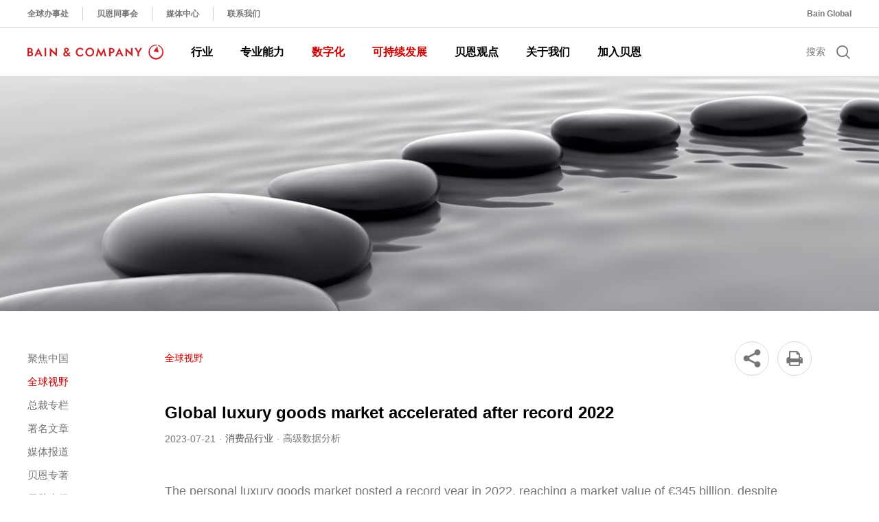

--- FILE ---
content_type: text/html; charset=utf-8
request_url: https://www.bain.cn/news_info.php?id=1711
body_size: 7625
content:
 <!DOCTYPE html>
<html lang="zh_CN">

<head>
<meta name="Generator" content="ZhangJi" />
  <meta charset="UTF-8">
  <meta name="viewport" content="width=device-width, initial-scale=1.0">
  <meta http-equiv="X-UA-Compatible" content="ie=edge">
  <meta http-equiv="Content-Security-Policy" content="default-src 'self' 'unsafe-inline'; script-src 'self' 'unsafe-inline' https://hm.baidu.com/; connect-src 'self' hm.baidu.com;">
  <link rel="shortcut icon" href="/favicon.png" type="image/x-icon" />
    <title>Global luxury goods market accelerated after record 2022</title>
      <meta name="description" content="Luxury is entering the iterally me era"/>
      <link rel="stylesheet" href="./includes/themes/cn/pc/css/style.css?v=20230222">
  <script src="./js/jquery.min.js"></script>
  <script src="./includes/themes/cn/pc/js/jquery.transform2d.js"></script>
  <script src="./includes/themes/cn/pc/js/qrcanvas.js"></script>
  <script src="./includes/themes/cn/pc/js/script.js"></script>

  <!-- <script type="text/javascript" charset="utf-8" src="./js/bsshare/buttonLite.js#style=-1&amp;uuid=&amp;pophcol=2&amp;lang=zh"></script>
  <script type="text/javascript" charset="utf-8" src="./js/bsshare/bshareC0.js"></script> -->

</head>

<body>
  <!-- 导航-通用 -->
  <header class="navbar navbar-home">
    <div class="navbar-top">
      <div class="navbar-top-container">
          <div class="navbar-top-left">
            <ul>
              <li><a target="_blank" href="https://www.bain.com/about/offices/">全球办事处</a></li>
              <li><a target="_blank" href="https://www.bain.com/alumni/">贝恩同事会</a></li>
              <li><a href="/news.php?id=16">媒体中心</a></li>
              <li><a href="/page.php?act=contact">联系我们</a></li>
            </ul>
          </div>
          <div class="navbar-top-right">
            <a target="_blank" href="https://www.bain.com">Bain Global</a>
          </div>
      </div>
    </div>
    <div class="navbar-nav">
      <div class="navbar-nav-container">
        <div class="nav-left">
            <div class="logo show-white">
              <a href="/">
                <img src="./includes/themes/cn/pc/images/logo_white-bain.svg" id="logoImg" alt="">
              </a>
            </div>
            <div class="logo show-red">
              <a href="/">
                <img src="./includes/themes/cn/pc/images/logo_red_bain.svg" id="logoImg" alt="">
              </a>
            </div>
            <div class="nav" id="navMenu">
              <ul>
                <!-- <li><a href="experience_list.php?act=list&pid=23">行业</a></li>
                <li><a href="experience_list.php?act=list&pid=45">专业能力</a></li>
                <li><a href="experience.php?pid=55" style="color:#c00">数字化</a></li>
                <li><a href="experience.php?pid=68" style="color:#c00">可持续发展</a></li>
                <li><a href="new_list.php">贝恩观点</a></li>
                <li><a href="page.php?act=about_us">关于我们</a></li>
                <li><a href="page.php?act=join_page">加入贝恩</a></li> -->
                <li><a href="javascript:void(0)">行业</a></li>
                <li><a href="javascript:void(0)">专业能力</a></li>
                <li><a href="experience.php?pid=55" style="color:#c00">数字化</a></li>
                <li><a href="experience.php?pid=68" style="color:#c00">可持续发展</a></li>
                <li><a href="javascript:void(0)">贝恩观点</a></li>
                <li><a href="javascript:void(0)">关于我们</a></li>
                <li><a href="page.php?act=join_page">加入贝恩</a></li>
              </ul>
            </div>
            <div class="nav-content">
              <div class="nav-content-item show-menu">
                <div class="content-title">
                  行业
                </div>
                <div class="content-list">
                  <ul>
                    <li>
                      <a href="experience.php?pid=49">工业产品和服务行业</a>
                      <a href="experience.php?pid=24">航空与运输业</a>
                      <a href="experience.php?pid=71">汽车行业</a>
                      <a href="experience.php?pid=79">化工行业</a>
                      <a href="experience.php?pid=25">消费品行业</a>
                    </li>
                    <li>
                      <a href="experience.php?pid=76">能源和自然资源行业</a>
                      <a href="experience.php?pid=47">金融服务行业</a>
                      <a href="experience.php?pid=48">医疗保健行业</a>
                      <a href="experience.php?pid=80">基础建设和建筑产品行业</a>
                      <a href="experience.php?pid=81">机械和设备行业</a>
                    </li>
                    <li>
                      <a href="experience.php?pid=50">媒体行业</a>
                      <a href="experience.php?pid=56">金属和矿业</a>
                      <a href="experience.php?pid=59">私募基金行业</a>
                      <a href="experience.php?pid=60">零售行业</a>
                    </li>
                    <li>
                      <a href="experience.php?pid=61">社会和公共部门</a>
                      <a href="experience.php?pid=62">高科技行业</a>
                      <a href="experience.php?pid=63">电信行业</a>
                      <a href="experience.php?pid=64">公用事业及替代能源行业</a>
                    </li>
                  </ul>
                </div>
              </div>
              <div class="nav-content-item">
                <div class="content-title">
                  专业能力
                </div>
                <div class="content-list">
                  <ul>
                    <li>
                      <a href="experience.php?pid=57">高级数据分析</a>
                      <a href="experience.php?pid=75">敏捷</a>
                      <a href="experience.php?pid=74">变革管理</a>
                      <a href="experience.php?pid=53">客户战略和市场营销</a>
                      <!-- <a href="experience.php?pid=66">企业金融</a> -->
                    </li>
                    <li>
                      <a href="experience.php?pid=55">数字化</a>
                      <!-- <a href="experience.php?pid=67">信息技术</a> -->
                      <a href="experience.php?pid=65">兼并收购</a>
                      <a href="experience.php?pid=73">运营</a>
                      <a href="experience.php?pid=54">组织</a>
                    </li>
                    <li>
                      <a href="experience.php?pid=51">绩效提升</a>
                      <a href="experience.php?pid=52">私募基金</a>
                      <a href="experience.php?pid=46">战略</a>
                      <a href="experience.php?pid=68">可持续发展</a>
                    </li>
                    <li>
                      <a href="experience.php?pid=69">转型</a>
                    </li>
                  </ul>
                </div>
              </div>
              <div class="nav-content-item">
              </div>
              <div class="nav-content-item">
              </div>
              <div class="nav-content-item">
                <div class="content-title">
                  贝恩观点
                </div>
                <div class="content-list">
                  <ul>
                    <li>
                      <a href="news.php?id=15">聚焦中国</a>
                      <a href="news.php?id=16">媒体报道</a>
                    </li>
                    <li>
                      <a href="news.php?id=14">全球视野</a>
                      <a href="news.php?id=30">贝恩专著</a>
                    </li>
                    <li>
                      <a href="news.php?id=32">总裁专栏</a>
                                                                </li>
                    <li>
                      <a href="news.php?id=26">署名文章</a>
                    </li>
                  </ul>
                </div>
              </div>
              <div class="nav-content-item">
                <div class="content-title">
                  关于我们
                </div>
                <div class="content-list">
                  <ul>
                    <li>
                      <a href="page.php?act=about_us">关于我们</a>
                      <a href="page.php?act=contact">联系我们</a>
                    </li>
                    <li>
                      <a href="page.php?act=who_we_are">公司理念</a>
                    </li>
                    <li>
                      <a href="leader.php">管理团队</a>
                    </li>
                    <li>
                      <a href="page.php?act=gongyi">社会责任</a>
                    </li>
                  </ul>
                </div>
              </div>
              <div class="nav-content-item">
                <div class="content-title">
                  加入贝恩
                </div>
                <div class="content-list">
                  <ul>
                    <li>
                      <a href="join.php?act=job">职位</a>
                    </li>
                    <li>
                      <a target="_blank" href="https://careers.bain.com/recruits/apply">现在申请</a>
                    </li>
                    <li>
                    </li>
                    <li>
                    </li>
                  </ul>
                </div>
              </div>
          </div>
        </div>
        <div class="nav-right">
          <div class="search-btn">
            <span>搜索</span>
            <i class="iconfont icon-fangdajing search-icon"></i>
          </div>
        <div class="search-bar">
        <form id="form1" name="form1" method="get" action="search.php">
          <i class="iconfont icon-fangdajing search-icon"></i>
          <input type="text" placeholder="搜索观点" id="searchInput" name="keyword">
          <i class="iconfont icon-close"></i>
        </form>
        </div>
        </div>
      </div>
    </div>
  </header>
  <!--{** 贝恩观点：详情 - 贝恩公司 **}-->

  <section class="banner">
    
<div class="banner">
	                <img src="../pic/banner/1566814090.jpg" alt="" width="1920" height="345">
            </div>

  </section>
  <section class="wrapper insights">
    <div class="container">
      <div class="wrapper-left">
        <div class="left-nav">
          <ul>
                                  <li><a href="news.php?id=15" >聚焦中国</a></li>
                                            <li><a href="news.php?id=14" class="current">全球视野</a></li>
                                            <li><a href="news.php?id=32" >总裁专栏</a></li>
                                            <li><a href="news.php?id=26" >署名文章</a></li>
                                            <li><a href="news.php?id=16" >媒体报道</a></li>
                                            <li><a href="news.php?id=30" >贝恩专著</a></li>
                                            <li><a href="news.php?id=39" >另辟杰径</a></li>
                                                  </ul>
        </div>
      </div>
      <div class="wrapper-right insights">
        <div class="detail-top">
          <div class="category">
          全球视野
          </div>
          <div class="share">
            <ul class="action-links">
              <li class="action-links__item">
                <a class="action-links__link" href="javascript:void(0)" title="分享" id="shareArticle">
                  <i class="iconfont" aria-hidden="true">&#xe610;</i>
                </a>
                <div class="list sharelist" id="shareList">
                  <ul>
                    <li><a href="https://www.linkedin.com/shareArticle?mini=true&title=Global luxury goods market accelerated after record 2022&source=www.bain.cn&url=http://www.bain.cn/news_info.php?id=1711" target="_blank" class="linkedin" title="分享到LinkedIn"><img src="images/social-media-icons-50x50-li-black.png" alt="分享到LinkedIn">LinkedIn</a></li>
                    <li><a href="http://service.weibo.com/share/share.php?title=Global luxury goods market accelerated after record 2022&url=http://www.bain.cn/news_info.php?id=1711&source=www.bain.cn&appkey=2992571369&pic=&ralateUid=" target="_blank" class="twitter" title="分享到微博"><img src="images/weibo.png" alt="分享到微博">微博</a></li>
                    <li><a href="#" id="shareWechat"><img src="images/weixin.png" alt="">微信</a></li>
                    <!-- <li><a href="javascript:;" title="分享到微信" onclick="javascript:bShare.share(event,'weixin');return false;"><img src="images/weixin.png" alt="分享到微信">微信</a></li> -->
                  </ul>
                </div>
              </li>

                                                                                    <li class="action-links__item">
                <a class="action-links__link" href="javascript:window.print()" title="打印">
                  <i class="iconfont" aria-hidden="true">&#xe6e7;</i>
                </a>
              </li>
            </ul>
            <div class="wechat_dialog">
              <div class="title">
                <span>分享到微信</span>
                <i class="iconfont icon-close close" id="closeShareDialog"></i>
              </div>
              <style>
                #qrcode canvas{
                  width: 100%;
                  height: 100%;
              }
              </style>
              <div class="img" id="qrcode"></div>
            </div>
          </div>
        </div>
        <div class="detail-content">
          <div class="content-title">
            <h3>Global luxury goods market accelerated after record 2022</h3>
          </div>
          <div class="content-info">
            <div class="time">2023-07-21</div>
            <div>·</div>            <div class="author"><a href="news.php?pid=25">消费品行业</a></div>            <div>·</div>            <div class="category"><a href="news.php?pid1=57">高级数据分析</a></div>          </div>
          <div class="content"><p>
	The personal luxury goods market posted a record year in 2022, reaching a market value of €345 billion, despite geopolitical tensions and macroeconomic uncertainty. This momentum persisted into the first quarter of 2023, achieving 9-11% growth over 2022. However, nuances across countries remain. These are among the findings of Bain &amp; Company’s Luxury Goods Worldwide Market Study - Spring 2023, presented with Altagamma, the Italian luxury goods manufacturers' industry association.
</p>
<p>
	<br />
</p>
<p>
	The study attributes growth in Q1 2023 to a number of factors, including: the gradual decrease of hyperinflation, recovering confidence of local consumers in Europe, and the positive momentum in Japan and Southeast Asia, bolstered by intraregional tourism. However, the picture is nuanced across countries.
</p>
<p>
	<br />
</p>
<p>
	"The luxury industry is experiencing a new phase after its post-pandemic growth, with renewed drivers of resilience establishing winners and losers.&nbsp;Brands who want to succeed need to focus holistically on consumers; balance their exposure across geographies; offer a high value proposition with elevated entry clienteling and experientiality at scale; and push on icons, timeless, and statement pieces." said <strong>Bruno Lannes</strong>, the&nbsp;Senior Partner at Bain &amp; Company based in Shanghai.
</p>
<p>
	<br />
</p>
<p>
	"Luxury is entering the ‘literally me’ era, marked by a desire to show ourselves moving beyond purely aspirational items, valuing uniqueness over status.&nbsp;Meanwhile timeless, iconic pieces remain coveted due to their scarcity and continuous appreciation. This means many newcomers are overperforming, but they are competing in a world of giants, who are also experiencing much success. To remain relevant in the long run, brands will need to continue to channel an insurgent mindset, championing hero products and their founders’ visions, while also tooling up to sustain long-term growth by getting the business fundamentals right." said <strong>Weiwei </strong><strong>Xing</strong>, the&nbsp;Partner at Bain &amp; Company based in Hong Kong.
</p>
<p>
	<br />
</p>
<p>
	<strong><span style="color:#E53333;"></span></strong><strong><span style="color:#E53333;">Regio</span></strong><strong><span style="color:#E53333;">nal perspectives</span></strong> 
</p>
<p>
	<br />
</p>
<p>
	The <strong>market in Chinese mainland</strong>, which saw Q1 growth, is expected to rise again this year, with some, but not all, brands back to 2021 levels. In the meantime, the Asian market is experiencing a reshuffling, with old and new luxury magnets. <strong>Hongkong and </strong><strong>Macau</strong><strong> </strong>posted a sharp acceleration as primary destinations for Chinese tourism, with additional tailwinds from government policies (~€5 billion market value in 2022). <strong>Southeast Asia</strong><strong> </strong>continued its brilliant growth path, sustained by an influx of Russian tourist spending, the first arrivals of Chinese consumers, and a strong appetite for jewellery and watches (~€12 billion market value in 2022).
</p>
<p>
	<br />
<strong>South Korea</strong>, on the other hand, is slowing down with a rebalancing of locals spending on purchases abroad and travel retail accelerating, due to inflows from Southeast Asia and despite limited Chinese arrivals so far (~€21 billion market value in 2022). <strong>Japan</strong> is the rising star in this landscape: local customers are keeping up their spending, and growth is coming from inbound tourists that are hungry for best-seller accessories, including the first signs of Chinese arrivals (~€24 billion market value in 2022).
</p>
<p>
	<br />
Despite holding onto about $900 billion in unspent savings,<strong> </strong><strong>US</strong> consumers are refraining from spending, due to economic uncertainties and the end of Covid relief funding. Top US customers are holding up, yet partially shifting their spending abroad as price differentials widen, and aspirational customers are spending less. In this context, US luxury consumers are focusing their purchases on statement pieces across categories as well as new formal and occasion wear. In the meantime, a rebalancing of the luxury map is taking place: the “giants,” such as New York and California, are coming back while holiday destinations, such as Hawaii and Las Vegas, are recovering yet still behind their 2019 peaks.
</p>
<p>
	<br />
<strong>Europe</strong><strong> </strong>has started the year off strong, with sustained performance in the first quarter, especially due to top spenders. The region, however, is awaiting “a moment of truth,” which will pressure test its resilience in the summer as locals face an end to their “luxury shopping haven”—the long tail of US and Middle Eastern tourists in the first half of the year is now expected to slow down. In the last months, Europe has experienced its first Chinese tourists back, with a solid return expected later in the year.
</p>
<p>
	<br />
</p>
<p>
	<strong><span style="color:#E53333;">Top customers remain voracious across luxury categories</span></strong> 
</p>
<br />
The study shows a cross-category “quest for elevation,” driven by iconic and uber-lux pieces, with customers looking for “less but better” purchases. Top performing categories include <strong>watches</strong>—iconic models with a few giant brands driving growth—and <strong>jewellery</strong>, with uber-lux pieces driving growth. Iconic bags continue to drive spending as they are increasingly perceived as valuable assets. <strong>Shoes</strong> are booming in Asia, while slowing down in the Western world, transcending beyond sneakers. In <strong>beauty</strong>, the study shows growth in fragrances, fuelled by niche offerings and the recovery of duty-free, while <strong>makeup</strong> and skincare maintain positive trajectories.
<p>
	<br />
</p>
<p>
	In terms of channels, <strong>experientiality</strong> and<strong> </strong><strong>travel retail</strong> are gaining back shine, tapping into other luxury territories. Travel retail is finally recovering after a long-awaited rebound, thanks to a dynamism from Southeast Asia and Japan. The monobrand category continued its solid growth from 2022, fuelled by an ongoing appetite for in-store experiences and shifts in consumer flows. Direct retail also remains on a solid growth path, increasingly boosted by the dawn of tech-enabled consumers and omnichannel 3.0-enabled sales.
</p>
<p>
	<br />
</p>
<p>
	<strong><span style="color:#E53333;">Looking ahead: expectations for 2023 and beyond</span></strong> 
</p>
<br />
The luxury market is set to grow to between €360 and €380 billion in 2023, up from €345 billion in 2022. Bain-Altagamma analysis sets out two scenarios:
<p>
	<br />
</p>
<p>
	<br />
<strong>A positive scenario </strong>shows a solid growth path in 2023, driven by China’s recovery and sustained growth from Europe and the Americas, although stabilizing, with sales growth in the personal luxury goods market projected to be between 9 and 12%, versus 2022.
</p>
<p>
	<br />
<strong>A realistic scenario </strong>shows overall growth more severely impacted by a slowdown in mature markets, potentially adversely influencing luxury customer spending, as well as rebounding of confidence leading to sound local consumption recovery in China. In this scenario, sales growth in the personal luxury goods market is expected to be between 5 and 8%, versus 2022.
</p>
<p>
	<br />
Looking further out to 2030, the personal luxury goods market is likely to experience growth driven by solid market fundamentals, boosting its value to between €530 and €570 billion—around 2.5 times the size of the 2020 luxury market.
</p>
<p>
	<br />
</p>
<p>
	<strong><span style="color:#E53333;">Key challenges and opportunities ahead</span></strong> 
</p>
<br />
In response to regulatory ESG pressures, luxury brands over the next three years will see a pressing focus on value chain <strong>decarbonization</strong>, known as scope 3 emissions, requiring them to decouple expected business growth from the absolute growth of emissions.
<p>
	<br />
</p>
<p>
	<strong>Generative AI</strong> will impact all steps of the luxury value chain, from distribution to creativity—yet only partially—as it revolutionizes business enablers across all functions. As we saw with digital channels, leaders of tomorrow will be the ones able to stay ahead of the curve and create a competitive advantage through new technologies.<span style="color:#666666;font-size:15px;"></span> 
</p></div>
        </div>
        <div class="insights-video-list">
            <h5>推荐视频</h5>
            <ul>
                        </ul>
        </div>
      </div>
    </div>
  </section>

    <!-- footer-通用 -->
  <footer class="footer">
    <div class="footer-container">
      <div class="footer-top">
        <div class="footer-logo">
          <a href="/">
            <img src="./includes/themes/cn/pc/images/logo_white-bain.svg" alt="">
          </a>
        </div>
        <div class="footer-links">
          <ul>
            <li><a href="page.php?act=privacy">隐私政策</a></li><li><a href="page.php?act=contact">联系我们</a></li>
            <li>
            <a href="https://weibo.com/baincompany" target="_blank">
                <img src="./includes/themes/cn/pc/images/weibo_white.png" alt="">
              </a>
              <div class="contact_qrcode11" style="display:none;">
                <img src="./includes/themes/cn/pc/images/contact_weibo.jpg" alt="">
              </div>
            </li>
            <li>
              <a href="#">
                <img src="./includes/themes/cn/pc/images/weixin_white.png" alt="">
              </a>
              <div class="contact_qrcode">
                <img src="./includes/themes/cn/pc/images/contact_wechat.jpg" alt="">
              </div>
            </li>
            <li>
            <a href="https://www.zhihu.com/org/bei-en-gong-si" target="_blank">
                <img src="./includes/themes/cn/pc/images/zhihu_white.png" alt="">
              </a>
              <div class="contact_qrcode11" style="display:none;">
                <img src="./includes/themes/cn/pc/images/contact_zhihu.jpg" alt="">
              </div>
            </li>
            <li>
              <a target="_blank" href="https://www.linkedin.com/company/bain-and-company">
                <img src="./includes/themes/cn/pc/images/social-media-icons-50x50-li-white.png" alt="">
              </a>
            </li>
          </ul>
        </div>
      </div>
      <div class="footer-copyright">
        © 1996-2026, Bain & Company China, Inc. <a href="http://www.beian.miit.gov.cn" target="_blank">沪ICP备09063171号-1</a> <a target="_blank" href="http://www.beian.gov.cn/portal/registerSystemInfo?recordcode=31010602004189" />沪公网安备 31010602004189号</a>
      </div>
    </div>
  </footer>

<script>
var _hmt = _hmt || [];
(function() {
  var hm = document.createElement("script");
  hm.src = "https://hm.baidu.com/hm.js?f92222f35be3add01d8aafff2cb18abb";
  var s = document.getElementsByTagName("script")[0]; 
  s.parentNode.insertBefore(hm, s);
})();
</script></body>
</html>

--- FILE ---
content_type: text/css
request_url: https://www.bain.cn/includes/themes/cn/pc/css/style.css?v=20230222
body_size: 58389
content:
body,div,dl,dt,dd,ul,ol,li,h1,h2,h3,h4,h5,h6,pre,code,form,fieldset,legend,input,button,textarea,p,blockquote,th,td { margin:0; padding:0; }
body { background:#fff; color:#767676; font-size:.875rem /* 14/16 */; font-family: "PingFang SC", "微软雅黑", "Microsoft YaHei", "Helvetica Neue", Helvetica,  "Hiragino Sans GB",  Arial, sans-serif; }
td,th,caption { font-size:.875rem /* 14/16 */; }
h1, h2, h3, h4, h5, h6 { font-weight:normal; font-size:100%; }
a { color:#555; text-decoration:none; }
a:hover { text-decoration:none; }
img { border:none; }
ol,ul,li { list-style:none; }
input, textarea, select, button { font:.875rem /* 14/16 */ Verdana,Helvetica,Arial,sans-serif,Microsoft Yahei; }
table { border-collapse:collapse; }
html {overflow-y: scroll;} 

.clearfix:after {content: "."; display: block; height:0; clear:both; visibility: hidden;}
.clearfix { *zoom:1; }



@font-face {font-family: "iconfont";
  src: url('iconfont.eot?t=1567423458949'); /* IE9 */
  src: url('iconfont.eot?t=1567423458949#iefix') format('embedded-opentype'), /* IE6-IE8 */
  /* url('[data-uri]') format('woff2'), */
  url('iconfont.woff2?t=1567423458949') format('woff2'),
  url('iconfont.woff?t=1567423458949') format('woff'),
  url('iconfont.ttf?t=1567423458949') format('truetype'), /* chrome, firefox, opera, Safari, Android, iOS 4.2+ */
  url('iconfont.svg?t=1567423458949#iconfont') format('svg'); /* iOS 4.1- */
}

.iconfont {
  font-family: "iconfont" !important;
  font-size: 16px;
  font-style: normal;
  -webkit-font-smoothing: antialiased;
  -moz-osx-font-smoothing: grayscale;
}

.icon-caidan:before {
  content: "\e790";
}

.icon-fangdajing:before {
  content: "\e637";
}

.icon-pdf:before {
  content: "\e639";
}

.icon-dayin:before {
  content: "\e6e7";
}

.icon-xiajiantou-cu:before {
  content: "\e615";
}

.icon-tubiaozhizuo-:before {
  content: "\e610";
}

.icon-close:before {
  content: "\e664";
}

.icon-quanjing:before {
  content: "\e63b";
}

.icon-jiantou_you:before {
  content: "\e871";
}

.icon-jiantou_zuo:before {
  content: "\e872";
}


html,body{
  height: 100%;
  box-sizing: border-box;
}
body{
  padding-top: 110px;
  min-width: 1240px;
}

/* 轮播图 */
.swiper{
  width:100%;
  height:95%;
  min-height: 575px;
  background: #000;
  position: relative;
  overflow: hidden;
}
.swiper .swiper-pic{
  width:100%;
  height: 100%;
  position: relative;
  overflow: hidden;
}
.swiper .swiper-pic a{
  display: block;
  width:100%;
  height: 100%;
  position: absolute;
  top:0;
  left: 0;
  z-index: 2;
}
.swiper .swiper-pic img{
  display: block;
  width:100%;
  height: 100%;
  object-fit: cover;
  transform: scale(1);
  opacity: .8;
  vertical-align: middle;
  -ms-interpolation-mode:bicubic;
}
.title-wrapper{
  width: 1200px;
  margin: 0 auto;
  height: 100%;
  position: relative;
  height: 100%;
}
.swiper .swiper-pic .swiper-title{
  position: absolute;
  top: 50%;
  left: 0;
  margin-top: -7.5625rem ;
  width: 1200px;
  margin: -150px auto 0;
  display: flex;
  flex-direction: column;
  justify-content: center;
  opacity: 0;
}
.swiper .swiper-pic .swiper-title .title-category{
  font-size: 1.125rem /* 18/16 */;
  color:#fff;
  font-weight: bold;
  padding-bottom: .9375rem /* 15/16 */;
}
.swiper .swiper-pic .swiper-title .title-content{
  width:43.75rem /* 700/16 */;
  font-size: 2.8125rem /* 45/16 */;
  line-height: 4.375rem /* 70/16 */ ;
  color:#fff;
}
.swiper .swiper-pic .swiper-title .learnmore{
  color:#fff;
  opacity: 0;
  font-size: .875rem /* 14/16 */;
  transform: translate(-2.5rem /* 40/16 */,0rem /* 0/16 */);
  padding-top: .9375rem /* 15/16 */;
}
.swiper .swiper-pic .swiper-title .learnmore > span{
  vertical-align: middle;
}
.swiper .swiper-pic .swiper-title .learnmore > .arrow{
  display: inline-block;
  margin-left: .3125rem /* 5/16 */;
  font-size: 1.875rem /* 30/16 */;
  font-weight: bold;
  width:2.875rem /* 30/16 */;
  height: 14px;
  transition: all .5s;
  background: url('../images/title-arrow.png') no-repeat;
  background-size: 100% 100%;
  vertical-align: middle;
}
.swiper .swiper-pic .swiper-title:hover .learnmore > .arrow{
  margin-left: .9375rem /* 15/16 */;
}
.swiper-switch{
  width:100%;
  padding: 0 1.25rem /* 20/16 */ 3rem /* 48/16 */;
  box-sizing: border-box;
  position: absolute;
  bottom: 0;
  left: 0;
  z-index: 3;
  display: flex;
  justify-content: space-between;
  color:#fff;
  font-size: 1.125rem /* 18/16 */;
  background: linear-gradient(to bottom, rgba(0,0,0,0) 0%, rgba(0,0,0,.5) 100%);
}
.swiper-switch .swiper-switch-items{
  width:1200px;
  margin: 0 auto;
  display: flex;
  justify-content: space-between;
  color:#fff;
  font-weight: bold;
}
.swiper-switch .swiper-switch-items .switch-item{
  line-height: 1.125rem /* 18/16 */;
  padding-top: 2.5rem /* 40/16 */;
  position: relative;
  opacity: .5;
  transition: all .5s;
  cursor: pointer;
}
.swiper-switch .swiper-switch-items .switch-item:hover{
  opacity: 1;
}
.switch-item-hover{
  opacity: 1 !important;
}
.swiper-switch .swiper-switch-items .switch-item span{
  display: block;
  position: absolute;
  top: 0;
  left: 0;
  height: .375rem /* 6/16 */;
  background: #c00;
  transition: width 5.5s linear;
}

.scroll-indicator{
  -webkit-animation: scrollindicator 2s 5;
  animation: scrollindicator 2s 5;
  bottom: 1rem;
  position: absolute;
  left: 50%;
  -webkit-transform: translateX(-50%);
  transform: translateX(-50%);
  text-align: center;
  display: block;
  bottom: 2.5rem;
  right: 1.5rem;
  left: auto;
  z-index: 3;
}
.scroll-text{
  color: #fff;
  display: block;
  font-family: "Graphik",Helvetica,sans-serif;
  font-size: .8125rem;
  margin-bottom: .5rem;
  opacity: 0.7;
}
.down-arrow{
  color: #fff;
  display: block;
  font-size: 1.38rem;
  height: 2.5rem;
  line-height: 2.5rem;
  opacity: 0.9;
  text-align: center;
  width: 2.5rem;
  border: .0625rem /* 1/16 */ solid #fff;
  border-radius: 50%;
  cursor: pointer;
  margin: 0 auto;
}
/* 导航 */
.navbar{
  width: 100%;
  position: fixed;
  top:0;
  left: 0;
  z-index: 10;
  transition: all .5s;
  border-bottom: .0625rem /* 1/16 */ solid rgba(255,255,255,0.2);
}
.navbar-home{
  background: #fff;
}
.navbar-home.navbar{
  border-bottom: .0625rem /* 1/16 */ solid #D8D8D8;
}
.navbar .navbar-top{
  width: 100%;
  border-bottom: .0625rem /* 1/16 */ solid transparent;
}
.navbar-home.navbar .navbar-top{
  border-bottom: .0625rem /* 1/16 */ solid #ccc;
}
.navbar .navbar-top .navbar-top-container{
  width: 1240px ;
  margin: 0 auto;
  height: 2.5rem /* 40/16 */;
  display: flex;
  justify-content: space-between;
  padding: 0 20px;
  box-sizing: border-box;
}
.navbar .navbar-top .navbar-top-container .navbar-top-left{
  padding: .625rem /* 10/16 */ 0;
  margin-left: -20px;
}
.navbar .navbar-top .navbar-top-container .navbar-top-left ul{
  display: flex;
  list-style: none;
  justify-content: flex-start;
}
.navbar .navbar-top .navbar-top-container .navbar-top-left ul li{
  padding: 0 1.25rem /* 20/16 */;
  font-size: .75rem /* 12/16 */;
  height: 1.25rem /* 20/16 */;
  line-height: 1.25rem /* 20/16 */;
  border-right: .0625rem /* 1/16 */ solid #ccc;
}
.navbar .navbar-top .navbar-top-container .navbar-top-left ul li:last-child{
  border-right: none;
}
.navbar .navbar-top .navbar-top-container .navbar-top-left ul li > a{
  font-size: .75rem /* 12/16 */;
  font-weight: bold;
  color: #fff;
}
.navbar-home.navbar .navbar-top .navbar-top-container .navbar-top-left ul li > a{
  color:#767676;
}
.navbar .navbar-top .navbar-top-container .navbar-top-left ul li > a:hover{
  color:#c00;
}
.navbar .navbar-top .navbar-top-container .navbar-top-right{
  padding: .625rem /* 10/16 */ 0;
}
.navbar .navbar-top .navbar-top-container .navbar-top-right > a{
  display: block;
  line-height: 1.25rem /* 20/16 */;
  font-size: .75rem /* 12/16 */;
  color:#fff;
  font-weight: bold;
}
.navbar-home.navbar .navbar-top .navbar-top-container .navbar-top-right > a{
  color: #767676;
}
.navbar .navbar-nav{
  width: 100%;
  position: relative;
}
.navbar .navbar-nav .navbar-nav-container{
  width:1240px;
  height: 4.375rem /* 70/16 */;
  margin: 0 auto;
  display: flex;
  justify-content: space-between;
  padding: 0 20px;
  align-items: center;
  position: relative;
  box-sizing: border-box;
}
.navbar .navbar-nav .navbar-nav-container .nav-left{
  display: flex;
  justify-content: flex-start;
  align-items: center;
  position: relative;
  height: 100%;
}
.navbar .navbar-nav .navbar-nav-container .nav-left .logo{
  height: 1.375rem /* 22/16 */;
}
.navbar .navbar-nav .navbar-nav-container .nav-left .logo.show-white{
  display: block;
}
.navbar .navbar-nav .navbar-nav-container .nav-left .logo.show-red{
  display: none;
}
.navbar-home.navbar .navbar-nav .navbar-nav-container .nav-left .logo.show-white{
  display: none;
}
.navbar-home.navbar .navbar-nav .navbar-nav-container .nav-left .logo.show-red{
  display: block;
}
.navbar .navbar-nav .navbar-nav-container .nav-left .logo img{
  height: 100%;
}
.navbar .navbar-nav .navbar-nav-container .nav-left .nav{
  padding-left: 1.25rem /* 20/16 */;
  height: 100%;
}
.navbar .navbar-nav .navbar-nav-container .nav-left .nav > ul{
  display: flex;
  justify-content: flex-start;
  height: 100%;
}
.navbar .navbar-nav .navbar-nav-container .nav-left .nav > ul > li{
  height: 100%;
}
.navbar .navbar-nav .navbar-nav-container .nav-left .nav > ul > li a{
  color: #fff;
  font-weight: bold;
  transition: color .3s;
  display: block;
  padding:0 1.25rem /* 20/16 */;
  line-height: 70px;
  font-size: 16px;
  height: 100%;
}
.navbar-home.navbar .navbar-nav .navbar-nav-container .nav-left .nav > ul > li a{
  color:#000;
}
.navbar .navbar-nav .navbar-nav-container .nav-left .nav > ul > li a:hover{
  color: #c00;
}
.navbar .navbar-nav .navbar-nav-container .nav-left .nav-content{
  width:1280px;
  position: absolute;
  top: 70px;
  left: -40px;
  background: #fff;
  display: none;
  z-index: 11;
  border: 1px solid #d8d8d8;
  border-top: 1px solid #fff;
}
.navbar .navbar-nav .navbar-nav-container .nav-left .nav-content .nav-content-item .content-title{
  font-size: 1.125rem /* 18/16 */;
  font-weight: bold;
  padding: 20px 40px;
}
.navbar .navbar-nav .navbar-nav-container .nav-left .nav-content .nav-content-item .content-list{
  width: 100%;
  box-sizing: border-box;
  padding: 0 1.875rem /* 30/16 */ 1.875rem /* 30/16 */ 1.875rem /* 30/16 */;
}
.navbar .navbar-nav .navbar-nav-container .nav-left .nav-content .nav-content-item .content-list ul{
  display: flex;
  justify-content: space-between;
}
.navbar .navbar-nav .navbar-nav-container .nav-left .nav-content .nav-content-item .content-list ul li{
  padding: .625rem /* 10/16 */;
  width: 25%;
  box-sizing: border-box;
}
.navbar .navbar-nav .navbar-nav-container .nav-left .nav-content .nav-content-item .content-list ul li a{
  font-size: 16px;
  color:#000;
  text-decoration: none;
  width:100%;
  box-sizing: border-box;
  margin-bottom: 16px;
  display: block;
  transition: color .3s;
}
.navbar .navbar-nav .navbar-nav-container .nav-left .nav-content .nav-content-item .content-list ul li a:hover{
  color: #c00;
}
.navbar .navbar-nav .navbar-nav-container .nav-left .nav-content .nav-content-item{
  display: none;
}
.navbar .navbar-nav .navbar-nav-container .nav-left .nav-content .nav-content-item.show-menu{
  display: block;
}

.navbar .navbar-nav .navbar-nav-container .nav-right .search-btn{
  font-size: .875rem /* 14/16 */;
  color: #fff;
  cursor: pointer;
  transition: all .3s;
}

.navbar-home.navbar .navbar-nav .navbar-nav-container .nav-right .search-btn{
  color: #767676;
}
.navbar .navbar-nav .navbar-nav-container .nav-right .search-btn:hover{
  color: #c00;
}
.navbar .navbar-nav .navbar-nav-container .nav-right .search-btn span{
  margin-right: .625rem /* 10/16 */;
  vertical-align: middle;
}
.navbar .navbar-nav .navbar-nav-container .nav-right .search-btn .search-icon{
  font-size: 1.5rem /* 24/16 */;
  vertical-align: middle;
}
.navbar .navbar-nav .search-bar{
  height: 4.375rem /* 70/16 */;
  width: 1010px;
  position: absolute;
  background: #fff;
  top: 0;
  right: -120%;
  padding-left: 6.25rem /* 100/16 */;
  padding-right: 40px;
  display: flex;
  justify-content: flex-start;
  align-items: center;
  box-sizing: border-box;
}
.navbar .navbar-nav .search-bar form{
  display: flex;
  justify-content: space-between;
  align-items: center;
}
.navbar .navbar-nav .search-bar .search-icon{
  font-size: 1.5rem /* 24/16 */;
  color: #767676;
  margin-right: .9375rem /* 15/16 */;
  transition: all .5s;
}
.navbar .navbar-nav .search-bar input{
  border: none;
  width:761px;
  height: 3.125rem /* 50/16 */;
  padding: .625rem /* 10/16 */;
  font-size: .875rem /* 14/16 */;
  margin-right: 1.25rem /* 20/16 */;
  outline:none;
}
.navbar .navbar-nav .search-bar .icon-close{
  font-size: 1.25rem /* 20/16 */;
  color: #767676;
  cursor: pointer;
  transition: color .5s;
}
.navbar .navbar-nav .search-bar .icon-close:hover{
  color: #c00;
}

/* banner */
.banner{
  width: 100%;
  height: 343px;
}
.banner img{
  width:100% !important;
  height: 100% !important;
  object-fit: cover;
}


/* footer */
.footer{
  width:100%;
  box-sizing: border-box;
  background: #000;
}
.footer .footer-container{
  box-sizing: border-box;
  width: 1240px;
  padding: 0 20px;
  margin: 0 auto;
}
.footer .footer-top{
  width:100%;
  height: 80px;
  box-sizing: border-box;
  display: flex;
  justify-content: space-between;
  align-items: center;
  border-bottom: 1px solid #333;
}
.footer .footer-top .footer-logo a{
  display: block;
  height: 24px;
}
.footer .footer-top .footer-logo img{
  width: 208px;
  height: 24px;
}
.footer .footer-top .footer-links ul{
  display: flex;
  justify-content: flex-start;
}
.footer .footer-top .footer-links ul li{
  color: #fff;
  margin-right: 20px;
  line-height: 32px;
  position: relative;
  display: flex;
  flex-direction: column;
  justify-content: center;
  align-items: center;
}
.footer .footer-top .footer-links ul li a {
  display: flex;
  flex-direction: column;
  justify-content: center;
  align-items: center;
  height: 24px;
}
.footer .footer-top .footer-links ul li a img{
  display: block;
}
.footer .footer-top .footer-links ul li:hover > .contact_qrcode{
  display: block;
  opacity: 1;
}
.footer .footer-top .footer-links ul li .contact_qrcode{
  width: 178px;
  height: 178px;
  position: absolute;
  bottom: 41px;
  left: -50%;
  margin-left: -64px;
  display: none;
  opacity: 0;
  transition: all .5s;
}
.footer .footer-top .footer-links ul li a{
  display: block;
  color: #fff;
  line-height: 24px;
}
.footer .footer-top .footer-links ul li a img{
  width: 24px;
  height: 24px;
}
.footer .footer-copyright{
  width:100%;
  color: #fff;
  font-size: 12px;
  line-height: 40px;
  box-sizing: border-box;
}
.footer .footer-copyright a{
  color: #fff;
}





/* 主容器 */
.wrapper{
  width:1280px;
  padding: 0 40px;
  box-sizing: border-box;
  margin: 0 auto 60px;
}
.wrapper .container{
  padding: 0 20px;
  box-sizing: border-box;
  margin-left: -20px;
  margin-right: -20px;
}
.wrapper .news .news-heading{
  display: -webkit-box;
  display: -webkit-flex;
  display: -ms-flexbox;
  display: flex;
  -webkit-box-align: center;
  -webkit-align-items: center;
  -ms-flex-align: center;
  align-items: center;
  display: flex;
  align-items: center;
  width: 100%;
  margin-top: 3.75rem;
  margin-bottom: 2.5rem;
}
.wrapper .news .news-heading::before,.news .news-heading::after{
  -webkit-box-flex: 1;
  -webkit-flex-grow: 1;
  -ms-flex-positive: 1;
  flex-grow: 1;
  content: '';
  display: block;
  border-top: 1px solid #D8D8D8;
  box-sizing: border-box;
}
.wrapper .news .news-heading h3{
  display: block;
  max-width: 80%;
  text-align: center;
  padding: 0 1.5rem;
  font-size: 2rem;
  line-height: 1.375;
  font-weight: 500;
  color: #000;
}
.wrapper .news .news-content{
  margin-bottom: 4.5rem;
  -webkit-box-pack: start;
  -webkit-justify-content: flex-start;
  -ms-flex-pack: start;
  justify-content: flex-start;
  display: flex;
  flex-wrap: wrap;
  box-sizing: border-box;
  margin-left: -20px;
  margin-right: -20px;
  width: 1240px;
}
.wrapper .news .news-card{
  width: 50%;
  box-sizing: border-box;
  padding: 0 20px;
  margin-bottom: 40px;
}
.wrapper .news .news-card:nth-child(odd){
  border-right:1px solid #D8D8D8;
}
.wrapper .news .news-card .card-wrapper{
  position: relative;
  padding-bottom: 1rem;
  line-height: 1.44;
  height: 100%;
  display: -webkit-box;
  display: -webkit-flex;
  display: -ms-flexbox;
  display: flex;
  -webkit-box-orient: vertical;
  -webkit-box-direction: normal;
  -webkit-flex-flow: column nowrap;
  -ms-flex-flow: column nowrap;
  flex-flow: column nowrap;
  -webkit-box-flex: 1;
  -webkit-flex: 1 1 100%;
  -ms-flex: 1 1 100%;
  flex: 1 1 100%;
  max-width: 100%;
  word-wrap: break-word;
  box-sizing: border-box;
}
.wrapper .news .news-card .card-wrapper .card-img{
  position: relative;
  margin-bottom: 1rem;
  width: 100%;
  box-sizing: border-box;
}
.wrapper .news.books .news-card .card-wrapper .card-img{
  border: 1px solid #d8d8d8;
  padding: 10px;
}
.wrapper .news .news-card .card-wrapper .card-img .card-img_wrap{
  height: 0;
  padding-bottom: 56.25%;
  position: relative;
  box-sizing: border-box;
}
.wrapper .news .news-card .card-wrapper .card-img .card-img_wrap img{
  z-index: -1;
  bottom: 0;
  display: block;
  height: 100%;
  left: 0;
  -o-object-fit: cover;
  object-fit: cover;
  position: absolute;
  right: 0;
  top: 0;
  width: 100%;
}
.wrapper .news .news-card .card-wrapper .card-content-container{
  display: flex;
  justify-content: flex-start;
  flex-wrap: wrap;
}
.wrapper .news .news-card .card-wrapper .card-content-container a{
  border-bottom: 0;
  line-height: 1.44;
  color:#000;
}
.wrapper .news .news-card .card-wrapper .card-content-container .card-content .card__tag{
  color: #c00;
  display: block;
  margin-top: 0;
  margin-bottom: .5rem;
  font-size: .8125rem /* 13/16 */;
  font-weight: 500;
}
.wrapper .news .news-card .card-wrapper .card-content-container .card-content h5{
  font-size: 1.125rem /* 18/16 */;
  line-height: 1.222;
  font-weight: 600;
  transition: color .3s;
}
.wrapper .news .news-card .card-wrapper .card-content-container .card-content h5:hover{
  color:#c00;
}
.wrapper .news .news-card .card-wrapper .card-content-container .card-content .card__desc{
  font-size: .9375rem /* 15/16 */;
  margin-top: .75rem;
  margin-bottom: 1rem;
  transition: color .3s;
}
.wrapper .news .news-card .card-wrapper .card-content-container .card-content .card__desc:hover{
  color: #c00;
}
.wrapper .news .news-card .card-wrapper .card-content-container .card-footer{
  color: #767676;
  font-weight: 500;
  font-family: "Graphik",Helvetica,sans-serif;
  font-size: .8125rem;
  width: 100%;
  box-sizing: border-box;
  align-self: flex-end;
  position: absolute;
  bottom: .5rem;
  left:0;
}
.wrapper .news .news-seemore{
  width:100%;
  box-sizing: border-box;
  display: flex;
  justify-content: center;
  margin-top:-40px;
}
.wrapper .news .news-seemore .seemore-btn{
  border: 1px solid #D8D8D8;
  background: #fff;
  color: #c00;
  cursor: pointer;
  display: inline-block;
  font-family: "Graphik",Helvetica,sans-serif;
  font-size: .875rem;
  font-weight: 500;
  line-height: 1.2;
  padding: 1.25rem 60px;
  text-align: center;
  text-transform: uppercase;
  transition: all 200ms;
  width: auto;
  box-sizing: border-box;
}
.wrapper .news .news-seemore .seemore-btn:hover{
  border: 1px solid #D8D8D8;
  background: #c00;
  color: #fff;
}

/* 首页职位 */
.home-careers{
  height: 650px;
  width: 100%;
  background-size: cover;
  background-color: #000;
  position: relative;
}
.home-careers picture{
  width:100%;
  height: 100%;
}
.home-careers img{
  width:100%;
  height: 100%;
  object-fit: cover;
  opacity: .8;
}
.home-careers .careers-wrapper{
  width:100%;
  height: 100%;
  position: absolute;
  left: 0;
  top: 0;
}
.home-careers .careers-wrapper .careers-card-content{
  width:1200px;
  margin: 0 auto;
  height: 100%;
  display: flex;
  justify-content: flex-start;
  align-items: flex-end;
}
.home-careers .careers-wrapper .careers-card{
  width: 542px;
  padding: 0 20px 68px;
  box-sizing: border-box;
}
.home-careers .careers-wrapper .careers-card .card-tag{
  font-size: 18px;
  font-weight: bold;
  color: #fff;
  margin: 24px 0;
}
.home-careers .careers-wrapper .careers-card .card-title{
  font-size: 60px;
  line-height: 72px;
  color:#fff;
  margin-bottom: 24px;
  font-weight: bold;
}
.home-careers .careers-wrapper .careers-card .card-btn{
  cursor: pointer;
  display: inline-block;
  font-family: "Graphik",Helvetica,sans-serif;
  font-size: .875rem;
  font-weight: 500;
  line-height: 1.2;
  padding: 1.25rem 4rem;
  text-align: center;
  text-transform: uppercase;
  transition: all 200ms;
  background: transparent;
  color: #fff;
  border: 1px solid #fff;
}
.home-careers .careers-wrapper .careers-card a{
  display: block;
}
.home-careers .careers-wrapper .careers-card a:hover > .card-btn{
  background: #9d1b22;
  border: 1px solid #9d1b22;
}


/* 贝恩观点/行业、专业能力详情/关于我们 公用样式 */
.insights.wrapper{
  width: 1280px;
  margin: 60px auto;
  box-sizing: border-box;
}
.insights.wrapper .container{
  display: flex;
  justify-content: flex-start;
}
.insights.wrapper .wrapper-left{
  min-width:200px;
  box-sizing: border-box;
}
.insights.wrapper .wrapper-left .left-nav{
  width: 100%;
  box-sizing: border-box;
}
.insights.wrapper .wrapper-left .left-nav ul{
  width: 100%;
  box-sizing: border-box;
}
.insights.wrapper .wrapper-left .left-nav ul li{
  margin-bottom: 15px;
  width:100%;
  box-sizing: border-box;
}
.insights.wrapper .wrapper-left .left-nav ul li a{
  font-size: 15px;
  color: #767676;
  transition: color .3s;
}
.insights.wrapper .wrapper-left .left-nav ul li a:hover{
  color:#c00;
}
.insights.wrapper .wrapper-left .left-nav ul li a.current{
  color:#c00;
}
.insights.wrapper .wrapper-right{
  box-sizing: border-box;
  width: 950px;
}
.insights.wrapper .wrapper-right .module-content .module-title{
  padding-bottom: 20px;
}
.insights.wrapper .wrapper-right .module-content .module-title h3{
  font-size: 24px;
  color: #000;
  font-weight: 600;
}
.insights.wrapper .wrapper-right .module-content .module-desc{
  box-sizing: border-box;
}
.insights.wrapper .wrapper-right .module-content .module-desc p{
  box-sizing: border-box;
  font-size: 16px;
  color: #333;
  line-height: 30px;
  margin-bottom: 20px;
}
.insights.wrapper .wrapper-right .news-heading h3{
  font-size: 24px;
  color: #000;
  font-weight: 600;
}
.insights.wrapper .wrapper-right .news .news-content{
  width: auto;
}
.insights.wrapper .wrapper-right.insights .news-heading{
  margin-top:0;
}
.insights.wrapper .wrapper-right.insights .news-heading::before,.insights.wrapper .wrapper-right.insights .news-heading::after{
  display: none;
}
.insights.wrapper .wrapper-right.insights .news-heading h3{
  padding: 0;
}
.insights.wrapper .wrapper-right.insights .media-list{
  margin-bottom: 60px;
}
.insights.wrapper .wrapper-right.insights .media-list ul li{
  padding: 30px 0;
  border-bottom: 1px solid #d8d8d8;
  display: flex;
  justify-content: space-between;
  align-items: flex-start;
}
.insights.wrapper .wrapper-right.insights .media-list ul li .list-left{
  width:150px;
  flex:1;
  margin-right: 42px;
  padding-left: 5px;
}
.insights.wrapper .wrapper-right.insights .media-list ul li .list-left .list-category{
  margin-bottom: 10px;
}
.insights.wrapper .wrapper-right.insights .media-list ul li .list-left .list-category a{
  color: #c00;
  font-size: 14px;
}
.insights.wrapper .wrapper-right.insights .media-list ul li .list-left .list-date{
  font-size: 16px;
  color: #999;
}

.insights.wrapper .wrapper-right.insights .media-list ul li .list-right{
  width: 758px;
}
.insights.wrapper .wrapper-right.insights .media-list ul li .list-right .list-title {
  margin-bottom: 16px;
}
.insights.wrapper .wrapper-right.insights .media-list ul li .list-right .list-title h3{
  font-size: 16px;
  color: #000;
  font-weight: 600;
  transition: color .3s;
}
.insights.wrapper .wrapper-right.insights .media-list ul li .list-right .list-title h3:hover{
  color:#c00;
}
.insights.wrapper .wrapper-right.insights .media-list ul li .list-right .list-desc p{
  font-size: 14px;
  color:#999;
  line-height: 28px;
  transition: color .3s;
}
.insights.wrapper .wrapper-right.insights .media-list ul li .list-right .list-desc p:hover{
  color:#c00;
}

.insights.wrapper .wrapper-right.insights .books-content{
  width:100%;
}
.insights.wrapper .wrapper-right.insights .books-content .book-list ul{
  display: flex;
  justify-content: flex-start;
  flex-wrap: wrap;
  box-sizing: border-box;
  border-left: 1px solid #d8d8d8;
  border-top: 1px solid #d8d8d8;
}
.insights.wrapper .wrapper-right.insights .books-content .book-list ul li{
  width: 33.3%;
  box-sizing: border-box;
  padding:25px;
  border-bottom: 1px solid #d8d8d8;
  border-right: 1px solid #d8d8d8;
  display: flex;
  justify-content: flex-start;
  flex-wrap: wrap;
}
.insights.wrapper .wrapper-right.insights .books-content .book-list ul li .img{
  width:100%;
  height:145px;
  margin-bottom: 20px;
}
.insights.wrapper .wrapper-right.insights .books-content .book-list ul li .img img{
  width:100%;
  height: 100%;
}
.insights.wrapper .wrapper-right.insights .books-content .book-list ul li .title{
  margin-bottom: 20px;
}
.insights.wrapper .wrapper-right.insights .books-content .book-list ul li .title h3{
  font-size: 21px;
  color: #000;
  line-height: 1.333;
  font-weight: bold;
}
.insights.wrapper .wrapper-right.insights .books-content .book-list ul li .desc{
  margin-bottom: 20px;
}
.insights.wrapper .wrapper-right.insights .books-content .book-list ul li .desc p{
  font-size: 1rem;
  line-height: 1.44;
  color: #424242;
}
.insights.wrapper .wrapper-right.insights .books-content .book-list ul li .seemore{
  margin-top: 15px;
  align-self: flex-end;
}
.insights.wrapper .wrapper-right.insights .books-content .book-list ul li .seemore a,
.careers .position .seemore a,
.careers .join-in .seemore a,
.careers .careers-category .category-list .seemore a{
  font-size: 16px;
  color: #c00;
}
.insights.wrapper .wrapper-right.insights .books-content .book-list ul li .seemore .book__seemore-arrow,
.careers .position .seemore .book__seemore-arrow,
.careers .join-in .seemore .book__seemore-arrow,
.careers .careers-category .category-list .seemore .book__seemore-arrow{
  transition: all .3s;
  transform: translate(0,0);
  display: inline-block;
}
.insights.wrapper .wrapper-right.insights .books-content .book-list ul li .seemore a:hover > .book__seemore-arrow,
.careers .position .seemore a:hover > .book__seemore-arrow,
.careers .join-in .seemore a:hover > .book__seemore-arrow,
.careers .careers-category .category-list .seemore a:hover > .book__seemore-arrow{
  transform: translate(5px,0);
}



/* 观点/文章/报道详情 */

.wrapper-right.insights .detail-top{
  display: flex;
  justify-content: space-between;
  width:100%;
  align-items: center;
  margin-top: -16px;
}
.wrapper-right.insights .detail-top .category{
  font-size: 14px;
  color: #c00;
}
.wrapper-right .share .action-links .action-links__item{
  display: inline-block;
  margin-right: .5rem;
  position: relative;
}
.wrapper-right .share .action-links .action-links__item .list{
  width: 90px;
  box-sizing: border-box;
  padding: 10px 15px;
  border: 1px solid #d8d8d8;
  position: absolute;
  top: 60px;
  left: -50%;
  margin-left: 6px;
  background: #fff;
  z-index: 3;
  display: none;
  box-shadow: 0 2px 7px 0 rgba(0,0,0,0.07);
}
.wrapper-right .share .action-links .action-links__item .list.sharelist{
  width:120px;
  margin-left: -10px;
}
.wrapper-right .share .action-links .action-links__item .list.sharelist ul li{
  text-align: left;
}
.wrapper-right .share .action-links .action-links__item .list.sharelist img{
  width:18px;
  height: 18px;
  margin-right: 10px;
  vertical-align: middle;
}
.wrapper-right .share .action-links .action-links__item .list ul{
  width:100%;
  box-sizing: border-box;
}
.wrapper-right .share .action-links .action-links__item .list ul li{
  width:100%;
  color: #767676;
  line-height: 28px;
  font-size: 14px;
  text-align: center;
  padding: 10px 0;
}
.wrapper-right .share .action-links .action-links__item .list ul li a{
  display: flex;
  justify-content: flex-start;
  align-items: center;
}
.wrapper-right .share .action-links .action-links__item .list ul li a:hover{
  color:#c00;
}
.wrapper-right .share .action-links .action-links__item .action-links__link{
  -webkit-box-align: center;
  -webkit-align-items: center;
  -ms-flex-align: center;
  align-items: center;
  border: 1px solid #D8D8D8;
  border-radius: 100%;
  color: #767676;
  display: -webkit-box;
  display: -webkit-flex;
  display: -ms-flexbox;
  display: flex;
  height: 3rem;
  -webkit-box-pack: center;
  -webkit-justify-content: center;
  -ms-flex-pack: center;
  justify-content: center;
  text-align: center;
  width: 3rem;
  transition: all .2s;
}
.wrapper-right .share .action-links .action-links__item .action-links__link:hover{
  border: 1px solid #c00;
}
.wrapper-right .share .action-links .action-links__item .action-links__link:hover i{
  color: #c00;
}
.wrapper-right .share .action-links .action-links__item .action-links__link i{
  transition: color 200ms;
  font-size: 30px;
}
    /* 微信分享二维码弹窗 */
.wechat_dialog{
  width: 150px;
  height: 180px;
  position: fixed;
  top:50%;
  left: 50%;
  margin-top: -90px;
  margin-left: -75px;
  z-index: 30;
  background: #fff;
  padding: 10px;
  box-shadow: 0 0 5px rgba(0,0,0,.3);
  display: none;
}
.wechat_dialog .title{
  width: 100%;
  height: 30px;
  line-height: 30px;
  font-size: 14px;
  display: flex;
  justify-content: space-between;
}
.wechat_dialog .title .close{
  cursor: pointer;
}
.wechat_dialog .img{
  width: 100%;
  height: 150px;
}
.wechat_dialog .img img{
  width: 100%;
  height: 100%;
}




/* 观点/报道 内容详情 */
.detail-content{
  margin-top: 40px;
}
.detail-content .content-title{
  margin-bottom: 15px;
}
.detail-content .content-title h3{
  font-size: 24px;
  color: #000;
  font-weight: bold;
}
.detail-content .content-info{
  display: flex;
  justify-content: flex-start;
  align-items: center;
}
.detail-content .content-info div{
  margin-right: 5px;
}
.detail-content .content-info .category a{
  color: #767676;
}
.detail-content .content{
  font-size: 18px;
  margin-top: 50px;
  padding-bottom: 30px;
  line-height: 34px;
}
.detail-content .content a:hover{
  color:#c00;
}
.detail-content .content img{
  text-align: center;
  display: block;
  margin: 15px auto;
  max-width: 60%;
}

/* Bain Insights - Hyperlocal */
.insights.wrapper .wrapper-right .module-hl .module-hl__btns{
  display: flex;
  justify-content: center;
  background-color: #fff;
  box-shadow: 0 5px 10px rgba(255,255,255,.6);
  transition: all .3s;
}
.insights.wrapper .wrapper-right .module-hl .module-hl__btns.fixed{
  width: 100%;
  border-bottom: 1px solid #ccc;
  position: fixed;
  top:112px;
  left: 0;
}
.insights.wrapper .wrapper-right .module-hl .module-hl__btns.fixed ul{
  border: none;
  width: 1240px;
  padding-left: 150px;
}
.insights.wrapper .wrapper-right .module-hl .module-hl__btns ul{
  display: flex;
  justify-content: center;
  border-bottom: 1px solid #ccc;
  width: 100%;
  max-width: 1200px;
}
.insights.wrapper .wrapper-right .module-hl .module-hl__btns ul li{
  height: 40px;
  font-size: 14px;
  text-align: center;
  line-height: 40px;
  color: #ccc;
  cursor: pointer;
  margin-right: 20px;
  transition: all .3s;
  position: relative;
  margin-right: 50px;
}
.insights.wrapper .wrapper-right .module-hl .module-hl__btns ul li.ontab::after,
.insights.wrapper .wrapper-right .module-hl .module-hl__btns ul li:hover::after{
  content: '';
  width: 100%;
  height: 2px;
  background-color: #c00;
  position: absolute;
  bottom: -1px;
  left: 0;
}
.insights.wrapper .wrapper-right .module-hl .module-hl__btns ul li:hover,
.insights.wrapper .wrapper-right .module-hl .module-hl__btns ul li.ontab{
  color:#c00;
}
.insights.wrapper .wrapper-right .module-hl .module-hl__content{
  margin-top: 40px;
}
.insights.wrapper .wrapper-right .module-hl .module-hl__content .module-hl__content-box{
  display: flex;
  flex-wrap: wrap;
}
.insights.wrapper .wrapper-right .module-hl .module-hl__content .module-hl__content-img{
  margin-bottom: 20px;
  width: 50%;
  display: block;
}
.insights.wrapper .wrapper-right .module-hl .module-hl__content .module-hl__copyright{
  color: #999;
  text-align: center;
}

/* 行业/专业能力 */
.wrapper.industry .container .industry-top{
  width: 100%;
  display: flex;
  justify-content: flex-start;
  padding-top: 50px;
}
.wrapper.industry .container .industry-top .top-title{
  min-width: 480px;
}
.wrapper.industry .container .industry-top .top-title h3{
  color: #000;
  font-size: 36px;
  line-height: 38px;
}
.wrapper.industry .container .industry-top .top-desc{
  font-size: 16px;
  line-height: 30px;
  color:#333;
}
.wrapper.industry .container .industry-category{
  width:100%;
}
.wrapper.industry .container .industry-category .category-title{
  margin-bottom: 60px;
}
.wrapper.industry .container .industry-category .category-title h3{
  font-size: 24px;
}
.wrapper.industry .container .industry-category .category-title .desc{
  text-align: center;
  color:#999;
  font-size: 16px;
  line-height: 30px;
  margin-top: -30px;
}
.wrapper.industry .container .industry-category .category-list ul{
  display: flex;
  justify-content: flex-start;
  flex-wrap: wrap;
}
.wrapper.industry .container .industry-category .category-list ul li{
  width:360px;
  height: 168px;
  border-bottom: 1px solid #d8d8d8;
  margin-bottom: 20px;
}
.wrapper.industry .container .industry-category .category-list ul li:nth-child(3n-1){
  margin: 0 60px;
}
.wrapper.industry .container .industry-category .category-list ul li .title{
  display: flex;
  justify-content: space-between;
  align-items: center;
}
.wrapper.industry .container .industry-category .category-list ul li .title h3{
  font-size: 20px;
  line-height: 60px;
  color:#000;
  transition: color .3s;
}
.wrapper.industry .container .industry-category .category-list ul li .title:hover > h3{
  color: #c00;
}
.wrapper.industry .container .industry-category .category-list ul li .title span{
  color: #c00;
}
.wrapper.industry .container .industry-category .category-list ul li .desc{
  font-size: 16px;
  line-height: 30px;
  color:#999;
}

/* 行业详情/专业详情 */
.wrapper.industry .container .wrapper-right .detail{
  margin-top: 80px;
}
.wrapper.industry .container .wrapper-right .detail .slideTxtBox .hd{
  margin-bottom: 20px;
}
.wrapper.industry .container .wrapper-right .detail .slideTxtBox .hd ul{
  display: flex;
  justify-content: flex-start;
  border-bottom: 1px solid #d8d8d8;
}
.wrapper.industry .container .wrapper-right .detail .slideTxtBox .hd ul li{
  font-size: 16px;
  line-height: 24px;
  margin-bottom: -1px;
  padding:10px 0;
  margin-right: 18px;
  cursor: pointer;
  box-sizing: border-box;
  border-bottom: 1px solid transparent;
  color: #999;
  transition: all .3s;
}
.wrapper.industry .container .wrapper-right .detail .slideTxtBox .hd ul li.ontab,.wrapper.industry .container .wrapper-right .detail .slideTxtBox .hd ul li:hover{
  color: #c00;
  border-bottom: 1px solid #c00;
}
.wrapper.industry .container .wrapper-right .detail .bd .guandian-cont{
  color:#333;
  font-size: 16px;
  line-height: 30px;
  display: none;
}
.wrapper.industry .container .wrapper-right .detail .bd img{
  display: block;
  margin: 0 auto;
}
.wrapper.industry .container .wrapper-right .detail .bd p{
  margin: 20px 0;
}
.wrapper.industry .container .wrapper-right .detail .bd p em{
  font-size: 12px;
}
.wrapper.industry .container .wrapper-right .detail .bd a:hover{
  color: #c00;
}
.wrapper.industry .container .wrapper-right .detail .bd strong,.wrapper.industry .container .wrapper-right .detail .bd p strong{
  font-weight: bold;
}
.wrapper.industry .container .wrapper-right .detail .bd ul li{
  list-style-type: disc;
  list-style-position: inside;
}


/* 关于我们 */
.wrapper.about .wrapper-right .data{
  width:100%;
}
.wrapper.about .wrapper-right .data ul{
  display: flex;
  justify-content: space-between;
  flex-wrap: nowrap;
}
.wrapper.about .wrapper-right .data ul li{
  width: 296px;
}
.wrapper.about .wrapper-right .data ul li:nth-child(2){
  margin: 0 30px;
}
.wrapper.about .wrapper-right .data ul li h1{
  font-size: 48px;
  line-height: 60px;
  color:#000;
  text-align: center;
  margin-bottom: 50px;
}
.wrapper.about .wrapper-right .data ul li p{
  color: #333;
  line-height: 28px;
}
.wrapper.about .wrapper-right .clients-img{
  margin: 60px 0;
}
.wrapper.about .wrapper-right .clients-img img{
  display: block;
  margin: 0 auto;
}
.wrapper.about .wrapper-right .more_desc p{
  font-size: 16px;
  color: #333;
  line-height: 30px;
  margin-bottom: 20px;
}
.wrapper.about .wrapper-right .more_desc img,.wrapper.about .wrapper-right .content img{
  display: block;
  margin: 60px auto 0;
}
.wrapper.about .wrapper-right .content ul li{
  list-style-image: url(../images/arrow_d.gif);
  list-style-position: inside;
  padding: 25px 0;
  box-sizing: border-box;
  color:#000;
  border-bottom: 1px solid #d8d8d8;
  text-indent: 1em;
  font-size: 16px;
}
.wrapper.about .wrapper-right .content ul li:last-child{
  border: none;
}
.wrapper.about .wrapper-right .card-content h5{
  margin-bottom: 12px;
}
.wrapper.about .wrapper-right .card-content .position,
.wrapper.about .wrapper-right .card-content .locale{
  font-size: 14px;
  color:#999;
  line-height: 24px;
}
.wrapper.about .wrapper-right .leader-detail{
  margin-top: 30px;
}
.wrapper.about .wrapper-right .leader-detail .leader-banner{
  width: 100%;
}
.wrapper.about .wrapper-right .leader-detail .leader-banner img{
  width:100%;
}
.wrapper.about .wrapper-right .leader-detail .leader-detail-content{
  width: 100%;
  margin-top: 60px;
}
.wrapper.about .wrapper-right .leader-detail .leader-detail-content .intro h3{
  font-size: 24px;
  line-height: 38px;
  color:#000;
}
.wrapper.about .wrapper-right .leader-detail .leader-detail-content .intro p{
  font-size: 16px;
  line-height: 24px;
  color:#999;
}
.wrapper.about .wrapper-right .leader-detail .leader-detail-content .content{
  margin-top: 30px;
}
.wrapper.about .wrapper-right .leader-detail .leader-detail-content .content p{
  font-size: 18px;
  line-height: 30px;
  color:#000;
  margin: 15px 0;
}
.wrapper.about .wrapper-right .news.social h5{
  color: #000;
}
.wrapper.about .wrapper-right .news.social .news-card p.desc{
  font-size: 14px;
  color:#999;
  line-height: 25px;
}
.wrapper.about .wrapper-right .contact{
  margin-bottom: 20px;
}
.wrapper.about .wrapper-right .contact ul{
  display: flex;
  justify-content: flex-start;
  width: 100%;
  box-sizing: border-box;
  border-top: 1px solid #d8d8d8;
  border-left: 1px solid #d8d8d8;
}
.wrapper.about .wrapper-right .contact ul li{
  width:25%;
  box-sizing: border-box;
  border-right: 1px solid #d8d8d8;
  border-bottom: 1px solid #d8d8d8;
  padding: 20px;
}
.wrapper.about .wrapper-right .contact ul li .category{
  font-size: 16px;
  line-height: 38px;
  color:#000;
  font-weight: bold;
}
.wrapper.about .wrapper-right .contact ul li .department{
  color: #c00;
  line-height: 38px;
  font-size: 14px;
  margin-bottom: 40px;
}
.wrapper.about .wrapper-right .contact ul li .tel,.wrapper.about .wrapper-right .contact ul li .email{
  color:#000;
  font-size: 14px;
  line-height: 38px;
}
.wrapper.about .wrapper-right .contact ul li .email a{
  color: #000;
}
.wrapper.about .wrapper-right .contact ul li .email a:hover{
  color: #c00;
}
.wrapper.about .wrapper-right .social-media{
  margin-bottom: 60px;
}
.wrapper.about .wrapper-right .social-media .social-media-wrapper{
  margin-left: -5px;
  margin-right: -5px;
}
.wrapper.about .wrapper-right .social-media .social-media-wrapper ul{
  display: flex;
  justify-content: flex-start;
  flex-wrap: wrap;
  box-sizing: border-box;
}
.wrapper.about .wrapper-right .social-media .social-media-wrapper ul li{
  width: 50%;
  padding:0 5px;
  box-sizing: border-box;
}
.wrapper.about .wrapper-right .social-media .social-media-wrapper ul li div{
  display: flex;
  justify-content: space-between;
  align-items: center;
  border-bottom: 1px solid #d8d8d8;
  padding: 5px 12px 5px 0;
}
.wrapper.about .wrapper-right .social-media .social-media-wrapper ul li a:hover > div > span{
  color:#c00;
}
.wrapper.about .wrapper-right .social-media .social-media-wrapper ul li div span{
  font-size: 16px;
  line-height: 38px;
  transition: color .3s;
}
.wrapper.about .wrapper-right .social-media .social-media-wrapper ul li div img{
  width:18px;
}
.wrapper.about .wrapper-right .branch-office ul{
  display: flex;
  justify-content: flex-start;
  box-sizing: border-box;
  margin-left: -12.5px;
  margin-right: -12.5px;
}
.wrapper.about .wrapper-right .branch-office ul li{
  box-sizing: border-box;
  width:33.3%;
  padding: 12.5px;
  display: flex;
  justify-content: flex-start;
  flex-wrap: wrap;
}
.wrapper.about .wrapper-right .branch-office ul li h3{
  font-size: 16px;
  line-height: 38px;
  color:#000;
  margin-bottom: 15px;
  font-weight: bold;
}
.wrapper.about .wrapper-right .branch-office ul li img{
  width:100%;
  height: 176px;
  display: block;
  margin-bottom: 20px;
}
.wrapper.about .wrapper-right .branch-office ul li .locale{
  font-size: 14px;
  color:#000;
  line-height: 24px;
  margin-bottom: 20px;
}
.wrapper.about .wrapper-right .branch-office ul li .contact{
  align-self: flex-end;
  margin-bottom: 0;
}
.wrapper.about .wrapper-right .branch-office ul li .contact p{
  font-size: 14px;
  line-height: 24px;
}
.wrapper.about .wrapper-right .branch-office ul li .contact .show-map{
  margin-top: 15px;
}
.wrapper.about .wrapper-right .branch-office ul li .contact .show-map a{
  display: flex;
  justify-content: space-between;
  align-items: center;
  width: 115px;
  height: 35px;
  border: 1px solid #d8d8d8;
  padding: 0 15px;
  box-sizing: border-box;
  transition: all .3s;
}
.wrapper.about .wrapper-right .branch-office ul li .contact .show-map img{
  width: 12px;
  height: 17px;
  margin-bottom: 0;
}
.wrapper.about .wrapper-right .branch-office ul li .contact .show-map span{
  font-size: 14px;
  line-height: 24px;
  transition: all .3s;
}
.wrapper.about .wrapper-right .branch-office ul li .contact .show-map a:hover{
  border-color: #c00;
}
.wrapper.about .wrapper-right .branch-office ul li .contact .show-map a:hover > span{
  color:#c00;
}

.wrapper.about .wrapper-right .location{
  display: flex;
  justify-content: center;
}
.wrapper.about .wrapper-right .location img{
  display: block;
  margin-right: 30px;
}
.wrapper.about .wrapper-right .location .location-info h3{
  font-size: 24px;
  line-height: 38px;
  color: #000;
}
.wrapper.about .wrapper-right .location .location-info p{
  font-size: 16px;
  color:#000;
  line-height: 28px;
  margin: 15px 0;
}
.wrapper.about .wrapper-right .location .location-info a{
  display: inline-block;
  height: 45px;
  border: 1px solid #c00;
  padding: 0 20px;
  box-sizing: border-box;
  transition: all .3s;
  line-height: 43px;
  font-size: 16px;
  color:#c00;
}
.wrapper.about .wrapper-right .location .location-info a i{
  font-size: 22px;
  vertical-align: middle;
}
.wrapper.about .wrapper-right .location .location-info a:hover{
  color:#fff;
  background: #c00;
  border: 1px solid #c00;
}

/* 加入我们 */
.wrapper.about.careers .wrapper-right .news.social h5:hover{
  color: #c00 !important;
}
.careers .card-content p.desc{
  color: #000 !important;
}
.careers .card-content p.desc.firstpar{
  margin-bottom: 15px !important;
}
.careers .statement{
  color: #c00;
  margin-bottom: 60px;
  font-size: 14px;
  line-height: 34px;
}
.careers .statement a{
  text-decoration: underline;
  transition: color .3s;
}
.careers .statement a:hover{
  color: #c00;
}

.careers .position,
.careers .join-in{
  width: 100%;
  display: flex;
  justify-content: flex-start;
  flex-wrap: wrap;
  border-top: 1px solid #d8d8d8;
  border-left: 1px solid #d8d8d8;
  box-sizing: border-box;
  margin-top: 50px;
  margin-bottom: 40px;
}
.careers .position .position-items,
.careers .join-in .items{
  display: flex;
  justify-content: flex-start;
  flex-wrap: wrap;
  width:50%;
  border-right: 1px solid #d8d8d8;
  border-bottom: 1px solid #d8d8d8;
  box-sizing: border-box;
  padding:30px 40px;
}
.careers .position .position-items h3,
.careers .join-in .items h3{
  font-size: 20px;
  line-height: 38px;
  color: #000;
  margin-bottom: 15px;
}
.careers .position .position-items img{
  width: 100%;
  display: block;
  margin-bottom: 15px;
}
.careers .position .position-items p,
.careers .join-in .items p{
  font-size: 14px;
  line-height: 30px;
  color:#000;
}
.careers .position .position-items .seemore,
.careers .join-in .items .seemore,
.careers .careers-category .category-list .seemore{
  align-self: flex-end;
  margin-top: 20px;
}
.careers .position .position-items .seemore a,
.careers .join-in .items .seemore a,
.careers .careers-category .category-list .seemore a{
  font-size: 14px !important;
}

.careers .careers-category{
  display: flex;
  justify-content: flex-start;
  flex-wrap: wrap;
  border-top: 1px solid #d8d8d8;
  border-left: 1px solid #d8d8d8;
  box-sizing: border-box;
  margin-top: 30px;
}
.careers .careers-category .category-list{
  width: 33.3%;
  border-right: 1px solid #d8d8d8;
  border-bottom: 1px solid #d8d8d8;
  padding: 30px 40px;
  box-sizing: border-box;
  display: flex;
  justify-content: flex-start;
  flex-wrap: wrap;
}
.careers .careers-category .category-list h3{
  font-size: 18px;
  line-height: 38px;
  color:#000;
  font-weight: bold;
}
.careers .careers-category .category-list .position_en{
  font-size: 14px;
  line-height: 38px;
  color:#666;
}
.careers .careers-category .category-list img{
  display: block;
  width:100%;
  margin-bottom: 15px;
}
.careers .careers-category .category-list .desc{
  font-size: 14px;
  line-height: 30px;
  color:#000;
}

/* 了解中文面试 */
.interview{
  display: flex;
  justify-content: flex-start;
  align-items: center;
  min-height: 600px;
}
.interview video{
  width:100%;
}

.join_btn{
  align-self: flex-end;
  display: flex;
  justify-content: center;
}
.join_btn .btns{
  display: flex;
  justify-content: center;
}
.join_btn .btns a{
  display: block;
  width: 170px;
  text-align: center;
  font-size: 16px;
  line-height: 30px;
  background: #c00;
  color:#fff;
  padding: 10px 0;
  transition: all .3s;
  border: 1px solid #c00;
  box-sizing: border-box;
}
.join_btn .btns a.cn_btn{
  margin-right: 10px;
}
.join_btn .btns a.cn_btn:hover{
  background: #9d1b22;
  border: 1px solid #9d1b22;
}
.join_btn .btns a.en_btn{
  background: #fff;
  color: #c00;
  border:1px solid #c00;
}
.join_btn .btns a.en_btn:hover{
  background: #c00;
  color: #fff;
}


/* 搜索结果 */
.search-results .search-input{
  width:100%;
  border-bottom: 1px solid #d8d8d8;
  height: 147px;
  display: flex;
  justify-content: center;
  align-items: center;
}
.search-results .search-input .search-bar{
  width:1200px;
  display: flex;
  justify-content: space-between;
  align-items: center;
  padding: 10px 0;
  border-bottom: 1px solid #c00;
}
.search-results .search-input .search-bar .search-icon{
  color: #c00;
  font-size: 24px;
}
.search-results .search-input .search-bar #searchResultInput{
  width:100%;
  margin: 0 30px;
  border: none;
  outline: none;
  font-size: 20px;
  line-height: 30px;
  color:#c00;
}
.search-results .search-input .search-bar .close-btn{
  font-size: 18px;
  cursor: pointer;
}
.search-results .search-result-list{
  width: 1200px;
  margin: 0 auto;
}
.search-results .search-result-list .result-count{
 font-size: 14px;
 line-height: 30px;
 margin: 20px 0;
}
.search-results .search-result-list > ul li{
  padding: 20px 0;
  border-bottom: 1px solid #d8d8d8;
}
.search-results .search-result-list > ul li a:hover > h3{
  color: #c00;
}
.search-results .search-result-list > ul li h3{
  font-size: 20px;
  line-height: 30px;
  color:#000;
  margin-bottom: 10px;
  transition: all .3s;
}
.search-results .search-result-list > ul li .desc, .search-results .search-result-list > ul li p{
  font-size: 16px;
  line-height: 30px;
  color:#999;
  margin-bottom: 15px;
}
.search-results .search-result-list > ul li .category{
  display: flex;
  justify-content: flex-start;
  color: #999;
  font-size: 14px;
}
.search-results .search-result-list > ul li .category span{
  line-height: 30px;
  display: block;
  margin-right: 5px;
}





/* 分页 */
.pagination{
  width:100%;
  display: flex;
  justify-content: center;
  margin: 45px 0;
}
.pagination .pagination-wrapper a{
  font-size: 14px;
  display: inline-block;
  border: 1px solid #d8d8d8;
  width:33px;
  height: 33px;
  line-height: 33px;
  text-align: center;
  transition: all .3s;
  margin: 0 5px;
}
.pagination .pagination-wrapper a:hover{
  border: 1px solid #c00;
  color:#c00;
}
.pagination .pagination-wrapper select{
  width:50px;
  height: 35px;
  border: 1px solid #d8d8d8;
  color: #666;
}


/* terms */
.terms-banner{
  height: 598px;
  background: url('./terms_of_use.jpg') no-repeat;
  background-size: 100% 100%;
}
.terms-banner .terms-banner-wrapper{
  width: 1280px;
  margin: 0 auto;
  height: 100%;
  box-sizing: border-box;
  padding: 24px 20px;
  display: flex;
  align-items: center;
}
.terms-banner .terms-banner-wrapper .terms-sticky-box{
  width: 50%;
  border-top: 3px solid #c00;
  box-sizing: border-box;
  background-color: rgba(255,255,255,.9);
  padding: 32px 48px;
}
.terms-banner .terms-banner-wrapper .terms-sticky-box .sticky-tag{
  font-size: 18px;
  color: #c00;
  margin-bottom: 16px;
  line-height: 1.7;
}
.terms-banner .terms-banner-wrapper .terms-sticky-box h1{
  font-size: 40px;
  font-weight: 500;
  margin-bottom: 24px;
  color: #000;
  padding-bottom: 16px;
}
.terms-banner .terms-banner-wrapper .terms-sticky-box .sticky-desc{
  font-size: 18px;
  color: #000;
  line-height: 1.44;
  margin-bottom: 24px;
}
.terms{
  padding-top: 60px;
}
.terms-detail .terms-pre{
  font-size: 21px;
  line-height: 1.7;
  color: #000;
}
.terms-detail .terms-pre .pre-heading{
  margin-top: 60px;
  margin-bottom: 40px;
  display: flex;
  align-items: center;
  width: 100%;
}
.terms-detail .terms-pre .pre-heading h3{
  font-size: 32px;
  font-weight: 500;
  text-align: center;
  padding: 0 24px;
}
.terms-detail .terms-pre .terms-pre-detail{
  width: 840px;
  margin: 0 auto;
}
.terms-detail a{
  border-bottom: 1px solid #c00;
  color: #000;
  transition: all .2s;
}
.terms-detail a:hover{
  color: #c00;
  border-bottom-color: transparent;
}
.terms-detail .terms-pre .pre-heading::before, .terms-detail .terms-pre .pre-heading::after{
  -webkit-box-flex: 1;
    -webkit-flex-grow: 1;
    -ms-flex-positive: 1;
    flex-grow: 1;
    content: '';
    display: block;
    border-top: 1px solid #D8D8D8;
    box-sizing: border-box;
}
.terms-detail .terms-pre p{
  margin: 24px 0;
}
.terms-detail .terms-list{
  margin-top: 72px;
}
.terms-detail .terms-list > ul{
  border-bottom: 1px solid #D8D8D8;
}
.terms-detail .terms-list > ul > li{
  border-top: 1px solid #D8D8D8;
}
.terms-detail .terms-list > ul > li .list-title{
  display: flex;
  justify-content: space-between;
  align-items: center;
  padding: 20px 10px 20px 0;
  color: #000;
  font-size: 21px;
  line-height: 1.44;
  transition: all .2s;
  cursor: pointer;
}
.terms-detail .terms-list > ul > li .list-title.ontab, .terms-detail .terms-list > ul > li .list-title:hover{
  color: #c00;
}
.terms-detail .terms-list > ul > li .list-title.ontab svg, .terms-detail .terms-list > ul > li .list-title:hover svg{
  fill: #c00;
}
.terms-detail .terms-list > ul > li .list-title .list-icon{
  font-size: 28px;
}
.terms-detail .terms-list > ul > li .list-desc{
  width: 75%;
  padding-left: 40px;
  padding-bottom: 16px;
  color: #424242;
  font-size: 18px;
  line-height: 1.7;
  font-weight: 400;
  display: none;
}
.terms-detail .terms-list > ul > li .list-desc p{
  margin-bottom: 24px;
}
.terms-detail .terms-list > ul > li .list-desc .terms-desc-ul > ul > li{
  list-style: disc;
  padding-left: 16px;
}
.terms-detail .terms-list > ul > li .list-desc ol{
  padding-left: 24px;
}
.terms-detail .terms-list > h3{
  font-size: 2rem;
  line-height: 1.275;
  font-weight: 500;
  color: #000;
}
hr{
  border-top: 1px solid #000;
  margin: 2rem 0;
  box-sizing: border-box;
  height: 0;
}

.index-openai-article{
  width: 66.6666666667%;
  margin: 0 auto;
  font-size: 21px;
  line-height: 35.7px;
}
.index-openai-article p{
  margin: 1.5rem 0;
  color: #000;
}
.index-openai-article p a{
  text-decoration: none;
  line-height: 0;
  border-bottom: 1px solid #c00;
  color: #000;
  transition: all .2s;
}
.index-openai-article p a:hover, .index-openai-article p a.active, .index-openai-article p a:focus {
  color: #c00;
  border-bottom-color: transparent;
}
.index-inline-video{
  display: block;
  position: relative;
  float: left;
  margin-left: calc(-25% - 1.25rem);
  z-index: 2;
  margin-right: 2.5rem;
  margin-top: 0.75rem;
  margin-bottom: 2rem;
  max-width: 35.4166666667rem;
  width: 41.6666666667vw;
  padding-bottom: 35.25%;
}
.index-inline-video video{
  display: block;
  vertical-align: middle;
  width: 100%;
  background-repeat: no-repeat;
  background-position: 50% 50%;
  background-size: contain;
  background-color: #000;
  cursor: pointer;
  margin: 0;
  padding: 0;
  position: absolute;
  top: 0;
  right: 0;
  bottom: 0;
  left: 0;
  height: 100%;
  background-color: #ccc;
}
.index-inline-video .inline-video__caption{
  position: absolute;
  bottom: -69px;
    line-height: 1.44;
    font-size: 12px;
    color: #636363;
    font-family: "Graphik",Helvetica,sans-serif,Lucida Sans Unicode;
    margin-top: 0.5rem;
    margin-bottom: 0;
    text-align: center;
}
.index-openai-exp{
  margin-top: 3.75rem;
  margin-bottom: 3.75rem;
}
.index-openai-exp .__wrapper{
  display: flex;
  width: 100%;
}
.index-openai-exp .__wrapper .brand-narrative{
  padding-right: 2.5rem;
  flex: 1 1 0;
}
.index-openai-exp .__wrapper .brand-narrative h4{
  font-size: 1.3125rem;
  font-weight: bold;
  color: #000;
}
.index-openai-exp .__wrapper .brand-narrative p{
    margin: 1.5rem 0;
    font-family: "Graphik",Helvetica,sans-serif,Lucida Sans Unicode;
    font-size: 1.125rem;
    color: #636363;
    line-height: 1.44;
    margin-bottom: 0;
}


/* 打印功能 */
@media print{
  body{
    padding-top:0;
  }
  .navbar.navbar-home{
    border-bottom: none;
    position: static;
  }
  .navbar .navbar-top{
    display : none;
  }
  .navbar .navbar-nav .navbar-nav-container{
    margin: 0;
    padding: 0;
  }
  .navbar .navbar-nav .navbar-nav-container .nav-left .show-red{
    display: block;
    border:none;
  }
  .navbar .navbar-nav .navbar-nav-container .nav-left .nav{
    display : none;
  }
  .navbar .navbar-nav .navbar-nav-container .nav-left .nav-content{
    display : none;
  }
  .navbar .navbar-nav .navbar-nav-container .nav-right{
    display : none;
  }
  .navbar .navbar-nav .navbar-nav-container .search-bar{
    display : none;
  }
  .banner{
    display : none;
  }
  .footer{
    display : none;
  }
  .wrapper.insights{
    width: 1160px;
    padding: 0;
    margin: 0;
  }
  .wrapper.insights .wrapper-left{
    display: none;
  }
  .wrapper.insights .wrapper-right{
    width: 100%;
  }
  .wrapper.insights .wrapper-right .detail-top .share{
    display: none;
  }
}
@media screen and (max-width: 1475px){
  .scroll-indicator{
    bottom: 120px !important;
  }
}
  

--- FILE ---
content_type: application/javascript
request_url: https://www.bain.cn/includes/themes/cn/pc/js/qrcanvas.js
body_size: 28046
content:
/*! qrcanvas v3.1.2 | ISC License */
!function(t){"use strict";function r(){return(r=Object.assign||function(t){for(var r=1;r<arguments.length;r++){var e=arguments[r];for(var n in e)Object.prototype.hasOwnProperty.call(e,n)&&(t[n]=e[n])}return t}).apply(this,arguments)}var e,n,o=(function(t,r){var e=function(){var t=function(t,r){var e=t,n=l[r],o=null,i=0,a=null,u=[],f={},c=function(t,r){o=function(t){for(var r=new Array(t),e=0;e<t;e+=1){r[e]=new Array(t);for(var n=0;n<t;n+=1)r[e][n]=null}return r}(i=4*e+17),s(0,0),s(i-7,0),s(0,i-7),h(),g(),d(t,r),e>=7&&v(t),null==a&&(a=p(e,n,u)),w(a,r)},s=function(t,r){for(var e=-1;e<=7;e+=1)if(!(t+e<=-1||i<=t+e))for(var n=-1;n<=7;n+=1)r+n<=-1||i<=r+n||(o[t+e][r+n]=0<=e&&e<=6&&(0==n||6==n)||0<=n&&n<=6&&(0==e||6==e)||2<=e&&e<=4&&2<=n&&n<=4)},g=function(){for(var t=8;t<i-8;t+=1)null==o[t][6]&&(o[t][6]=t%2==0);for(var r=8;r<i-8;r+=1)null==o[6][r]&&(o[6][r]=r%2==0)},h=function(){for(var t=C.getPatternPosition(e),r=0;r<t.length;r+=1)for(var n=0;n<t.length;n+=1){var i=t[r],a=t[n];if(null==o[i][a])for(var u=-2;u<=2;u+=1)for(var f=-2;f<=2;f+=1)o[i+u][a+f]=-2==u||2==u||-2==f||2==f||0==u&&0==f}},v=function(t){for(var r=C.getBCHTypeNumber(e),n=0;n<18;n+=1){var a=!t&&1==(r>>n&1);o[Math.floor(n/3)][n%3+i-8-3]=a}for(n=0;n<18;n+=1)a=!t&&1==(r>>n&1),o[n%3+i-8-3][Math.floor(n/3)]=a},d=function(t,r){for(var e=n<<3|r,a=C.getBCHTypeInfo(e),u=0;u<15;u+=1){var f=!t&&1==(a>>u&1);u<6?o[u][8]=f:u<8?o[u+1][8]=f:o[i-15+u][8]=f}for(u=0;u<15;u+=1)f=!t&&1==(a>>u&1),u<8?o[8][i-u-1]=f:u<9?o[8][15-u-1+1]=f:o[8][15-u-1]=f;o[i-8][8]=!t},w=function(t,r){for(var e=-1,n=i-1,a=7,u=0,f=C.getMaskFunction(r),c=i-1;c>0;c-=2)for(6==c&&(c-=1);;){for(var l=0;l<2;l+=1)if(null==o[n][c-l]){var s=!1;u<t.length&&(s=1==(t[u]>>>a&1)),f(n,c-l)&&(s=!s),o[n][c-l]=s,-1==(a-=1)&&(u+=1,a=7)}if((n+=e)<0||i<=n){n-=e,e=-e;break}}},p=function(t,r,e){for(var n=k.getRSBlocks(t,r),o=b(),i=0;i<e.length;i+=1){var a=e[i];o.put(a.getMode(),4),o.put(a.getLength(),C.getLengthInBits(a.getMode(),t)),a.write(o)}var u=0;for(i=0;i<n.length;i+=1)u+=n[i].dataCount;if(o.getLengthInBits()>8*u)throw"code length overflow. ("+o.getLengthInBits()+">"+8*u+")";for(o.getLengthInBits()+4<=8*u&&o.put(0,4);o.getLengthInBits()%8!=0;)o.putBit(!1);for(;!(o.getLengthInBits()>=8*u||(o.put(236,8),o.getLengthInBits()>=8*u));)o.put(17,8);return function(t,r){for(var e=0,n=0,o=0,i=new Array(r.length),a=new Array(r.length),u=0;u<r.length;u+=1){var f=r[u].dataCount,c=r[u].totalCount-f;n=Math.max(n,f),o=Math.max(o,c),i[u]=new Array(f);for(var l=0;l<i[u].length;l+=1)i[u][l]=255&t.getBuffer()[l+e];e+=f;var s=C.getErrorCorrectPolynomial(c),g=x(i[u],s.getLength()-1).mod(s);for(a[u]=new Array(s.getLength()-1),l=0;l<a[u].length;l+=1){var h=l+g.getLength()-a[u].length;a[u][l]=h>=0?g.getAt(h):0}}var v=0;for(l=0;l<r.length;l+=1)v+=r[l].totalCount;var d=new Array(v),w=0;for(l=0;l<n;l+=1)for(u=0;u<r.length;u+=1)l<i[u].length&&(d[w]=i[u][l],w+=1);for(l=0;l<o;l+=1)for(u=0;u<r.length;u+=1)l<a[u].length&&(d[w]=a[u][l],w+=1);return d}(o,n)};f.addData=function(t,r){var e=null;switch(r=r||"Byte"){case"Numeric":e=B(t);break;case"Alphanumeric":e=S(t);break;case"Byte":e=A(t);break;case"Kanji":e=M(t);break;default:throw"mode:"+r}u.push(e),a=null},f.isDark=function(t,r){if(t<0||i<=t||r<0||i<=r)throw t+","+r;return o[t][r]},f.getModuleCount=function(){return i},f.make=function(){if(e<1){for(var t=1;t<40;t++){for(var r=k.getRSBlocks(t,n),o=b(),i=0;i<u.length;i++){var a=u[i];o.put(a.getMode(),4),o.put(a.getLength(),C.getLengthInBits(a.getMode(),t)),a.write(o)}var l=0;for(i=0;i<r.length;i++)l+=r[i].dataCount;if(o.getLengthInBits()<=8*l)break}e=t}c(!1,function(){for(var t=0,r=0,e=0;e<8;e+=1){c(!0,e);var n=C.getLostPoint(f);(0==e||t>n)&&(t=n,r=e)}return r}())},f.createTableTag=function(t,r){t=t||2;var e="";e+='<table style="',e+=" border-width: 0px; border-style: none;",e+=" border-collapse: collapse;",e+=" padding: 0px; margin: "+(r=void 0===r?4*t:r)+"px;",e+='">',e+="<tbody>";for(var n=0;n<f.getModuleCount();n+=1){e+="<tr>";for(var o=0;o<f.getModuleCount();o+=1)e+='<td style="',e+=" border-width: 0px; border-style: none;",e+=" border-collapse: collapse;",e+=" padding: 0px; margin: 0px;",e+=" width: "+t+"px;",e+=" height: "+t+"px;",e+=" background-color: ",e+=f.isDark(n,o)?"#000000":"#ffffff",e+=";",e+='"/>';e+="</tr>"}return e+="</tbody>",e+="</table>"},f.createSvgTag=function(t,r,e,n){var o={};"object"==typeof arguments[0]&&(t=(o=arguments[0]).cellSize,r=o.margin,e=o.alt,n=o.title),t=t||2,r=void 0===r?4*t:r,(e="string"==typeof e?{text:e}:e||{}).text=e.text||null,e.id=e.text?e.id||"qrcode-description":null,(n="string"==typeof n?{text:n}:n||{}).text=n.text||null,n.id=n.text?n.id||"qrcode-title":null;var i,a,u,c,l=f.getModuleCount()*t+2*r,s="";for(c="l"+t+",0 0,"+t+" -"+t+",0 0,-"+t+"z ",s+='<svg version="1.1" xmlns="http://www.w3.org/2000/svg"',s+=o.scalable?"":' width="'+l+'px" height="'+l+'px"',s+=' viewBox="0 0 '+l+" "+l+'" ',s+=' preserveAspectRatio="xMinYMin meet"',s+=n.text||e.text?' role="img" aria-labelledby="'+y([n.id,e.id].join(" ").trim())+'"':"",s+=">",s+=n.text?'<title id="'+y(n.id)+'">'+y(n.text)+"</title>":"",s+=e.text?'<description id="'+y(e.id)+'">'+y(e.text)+"</description>":"",s+='<rect width="100%" height="100%" fill="white" cx="0" cy="0"/>',s+='<path d="',a=0;a<f.getModuleCount();a+=1)for(u=a*t+r,i=0;i<f.getModuleCount();i+=1)f.isDark(a,i)&&(s+="M"+(i*t+r)+","+u+c);return s+='" stroke="transparent" fill="black"/>',s+="</svg>"},f.createDataURL=function(t,r){t=t||2,r=void 0===r?4*t:r;var e=f.getModuleCount()*t+2*r,n=r,o=e-r;return z(e,e,(function(r,e){if(n<=r&&r<o&&n<=e&&e<o){var i=Math.floor((r-n)/t),a=Math.floor((e-n)/t);return f.isDark(a,i)?0:1}return 1}))},f.createImgTag=function(t,r,e){t=t||2,r=void 0===r?4*t:r;var n=f.getModuleCount()*t+2*r,o="";return o+="<img",o+=' src="',o+=f.createDataURL(t,r),o+='"',o+=' width="',o+=n,o+='"',o+=' height="',o+=n,o+='"',e&&(o+=' alt="',o+=y(e),o+='"'),o+="/>"};var y=function(t){for(var r="",e=0;e<t.length;e+=1){var n=t.charAt(e);switch(n){case"<":r+="&lt;";break;case">":r+="&gt;";break;case"&":r+="&amp;";break;case'"':r+="&quot;";break;default:r+=n}}return r};return f.createASCII=function(t,r){if((t=t||1)<2)return function(t){t=void 0===t?2:t;var r,e,n,o,i,a=1*f.getModuleCount()+2*t,u=t,c=a-t,l={"██":"█","█ ":"▀"," █":"▄","  ":" "},s={"██":"▀","█ ":"▀"," █":" ","  ":" "},g="";for(r=0;r<a;r+=2){for(n=Math.floor((r-u)/1),o=Math.floor((r+1-u)/1),e=0;e<a;e+=1)i="█",u<=e&&e<c&&u<=r&&r<c&&f.isDark(n,Math.floor((e-u)/1))&&(i=" "),u<=e&&e<c&&u<=r+1&&r+1<c&&f.isDark(o,Math.floor((e-u)/1))?i+=" ":i+="█",g+=t<1&&r+1>=c?s[i]:l[i];g+="\n"}return a%2&&t>0?g.substring(0,g.length-a-1)+Array(a+1).join("▀"):g.substring(0,g.length-1)}(r);t-=1,r=void 0===r?2*t:r;var e,n,o,i,a=f.getModuleCount()*t+2*r,u=r,c=a-r,l=Array(t+1).join("██"),s=Array(t+1).join("  "),g="",h="";for(e=0;e<a;e+=1){for(o=Math.floor((e-u)/t),h="",n=0;n<a;n+=1)i=1,u<=n&&n<c&&u<=e&&e<c&&f.isDark(o,Math.floor((n-u)/t))&&(i=0),h+=i?l:s;for(o=0;o<t;o+=1)g+=h+"\n"}return g.substring(0,g.length-1)},f.renderTo2dContext=function(t,r){r=r||2;for(var e=f.getModuleCount(),n=0;n<e;n++)for(var o=0;o<e;o++)t.fillStyle=f.isDark(n,o)?"black":"white",t.fillRect(n*r,o*r,r,r)},f};t.stringToBytes=(t.stringToBytesFuncs={default:function(t){for(var r=[],e=0;e<t.length;e+=1){var n=t.charCodeAt(e);r.push(255&n)}return r}}).default,t.createStringToBytes=function(t,r){var e=function(){for(var e=L(t),n=function(){var t=e.read();if(-1==t)throw"eof";return t},o=0,i={};;){var a=e.read();if(-1==a)break;var u=n(),f=n()<<8|n();i[String.fromCharCode(a<<8|u)]=f,o+=1}if(o!=r)throw o+" != "+r;return i}(),n="?".charCodeAt(0);return function(t){for(var r=[],o=0;o<t.length;o+=1){var i=t.charCodeAt(o);if(i<128)r.push(i);else{var a=e[t.charAt(o)];"number"==typeof a?(255&a)==a?r.push(a):(r.push(a>>>8),r.push(255&a)):r.push(n)}}return r}};var r,e,n,o,i,a=1,u=2,f=4,c=8,l={L:1,M:0,Q:3,H:2},s=0,g=1,h=2,v=3,d=4,w=5,p=6,y=7,C=(r=[[],[6,18],[6,22],[6,26],[6,30],[6,34],[6,22,38],[6,24,42],[6,26,46],[6,28,50],[6,30,54],[6,32,58],[6,34,62],[6,26,46,66],[6,26,48,70],[6,26,50,74],[6,30,54,78],[6,30,56,82],[6,30,58,86],[6,34,62,90],[6,28,50,72,94],[6,26,50,74,98],[6,30,54,78,102],[6,28,54,80,106],[6,32,58,84,110],[6,30,58,86,114],[6,34,62,90,118],[6,26,50,74,98,122],[6,30,54,78,102,126],[6,26,52,78,104,130],[6,30,56,82,108,134],[6,34,60,86,112,138],[6,30,58,86,114,142],[6,34,62,90,118,146],[6,30,54,78,102,126,150],[6,24,50,76,102,128,154],[6,28,54,80,106,132,158],[6,32,58,84,110,136,162],[6,26,54,82,110,138,166],[6,30,58,86,114,142,170]],e=1335,n=7973,i=function(t){for(var r=0;0!=t;)r+=1,t>>>=1;return r},(o={}).getBCHTypeInfo=function(t){for(var r=t<<10;i(r)-i(e)>=0;)r^=e<<i(r)-i(e);return 21522^(t<<10|r)},o.getBCHTypeNumber=function(t){for(var r=t<<12;i(r)-i(n)>=0;)r^=n<<i(r)-i(n);return t<<12|r},o.getPatternPosition=function(t){return r[t-1]},o.getMaskFunction=function(t){switch(t){case s:return function(t,r){return(t+r)%2==0};case g:return function(t,r){return t%2==0};case h:return function(t,r){return r%3==0};case v:return function(t,r){return(t+r)%3==0};case d:return function(t,r){return(Math.floor(t/2)+Math.floor(r/3))%2==0};case w:return function(t,r){return t*r%2+t*r%3==0};case p:return function(t,r){return(t*r%2+t*r%3)%2==0};case y:return function(t,r){return(t*r%3+(t+r)%2)%2==0};default:throw"bad maskPattern:"+t}},o.getErrorCorrectPolynomial=function(t){for(var r=x([1],0),e=0;e<t;e+=1)r=r.multiply(x([1,m.gexp(e)],0));return r},o.getLengthInBits=function(t,r){if(1<=r&&r<10)switch(t){case a:return 10;case u:return 9;case f:case c:return 8;default:throw"mode:"+t}else if(r<27)switch(t){case a:return 12;case u:return 11;case f:return 16;case c:return 10;default:throw"mode:"+t}else{if(!(r<41))throw"type:"+r;switch(t){case a:return 14;case u:return 13;case f:return 16;case c:return 12;default:throw"mode:"+t}}},o.getLostPoint=function(t){for(var r=t.getModuleCount(),e=0,n=0;n<r;n+=1)for(var o=0;o<r;o+=1){for(var i=0,a=t.isDark(n,o),u=-1;u<=1;u+=1)if(!(n+u<0||r<=n+u))for(var f=-1;f<=1;f+=1)o+f<0||r<=o+f||0==u&&0==f||a==t.isDark(n+u,o+f)&&(i+=1);i>5&&(e+=3+i-5)}for(n=0;n<r-1;n+=1)for(o=0;o<r-1;o+=1){var c=0;t.isDark(n,o)&&(c+=1),t.isDark(n+1,o)&&(c+=1),t.isDark(n,o+1)&&(c+=1),t.isDark(n+1,o+1)&&(c+=1),0!=c&&4!=c||(e+=3)}for(n=0;n<r;n+=1)for(o=0;o<r-6;o+=1)t.isDark(n,o)&&!t.isDark(n,o+1)&&t.isDark(n,o+2)&&t.isDark(n,o+3)&&t.isDark(n,o+4)&&!t.isDark(n,o+5)&&t.isDark(n,o+6)&&(e+=40);for(o=0;o<r;o+=1)for(n=0;n<r-6;n+=1)t.isDark(n,o)&&!t.isDark(n+1,o)&&t.isDark(n+2,o)&&t.isDark(n+3,o)&&t.isDark(n+4,o)&&!t.isDark(n+5,o)&&t.isDark(n+6,o)&&(e+=40);var l=0;for(o=0;o<r;o+=1)for(n=0;n<r;n+=1)t.isDark(n,o)&&(l+=1);return e+=Math.abs(100*l/r/r-50)/5*10},o),m=function(){for(var t=new Array(256),r=new Array(256),e=0;e<8;e+=1)t[e]=1<<e;for(e=8;e<256;e+=1)t[e]=t[e-4]^t[e-5]^t[e-6]^t[e-8];for(e=0;e<255;e+=1)r[t[e]]=e;var n={glog:function(t){if(t<1)throw"glog("+t+")";return r[t]},gexp:function(r){for(;r<0;)r+=255;for(;r>=256;)r-=255;return t[r]}};return n}();function x(t,r){if(void 0===t.length)throw t.length+"/"+r;var e=function(){for(var e=0;e<t.length&&0==t[e];)e+=1;for(var n=new Array(t.length-e+r),o=0;o<t.length-e;o+=1)n[o]=t[o+e];return n}(),n={getAt:function(t){return e[t]},getLength:function(){return e.length},multiply:function(t){for(var r=new Array(n.getLength()+t.getLength()-1),e=0;e<n.getLength();e+=1)for(var o=0;o<t.getLength();o+=1)r[e+o]^=m.gexp(m.glog(n.getAt(e))+m.glog(t.getAt(o)));return x(r,0)},mod:function(t){if(n.getLength()-t.getLength()<0)return n;for(var r=m.glog(n.getAt(0))-m.glog(t.getAt(0)),e=new Array(n.getLength()),o=0;o<n.getLength();o+=1)e[o]=n.getAt(o);for(o=0;o<t.getLength();o+=1)e[o]^=m.gexp(m.glog(t.getAt(o))+r);return x(e,0).mod(t)}};return n}var k=function(){var t=[[1,26,19],[1,26,16],[1,26,13],[1,26,9],[1,44,34],[1,44,28],[1,44,22],[1,44,16],[1,70,55],[1,70,44],[2,35,17],[2,35,13],[1,100,80],[2,50,32],[2,50,24],[4,25,9],[1,134,108],[2,67,43],[2,33,15,2,34,16],[2,33,11,2,34,12],[2,86,68],[4,43,27],[4,43,19],[4,43,15],[2,98,78],[4,49,31],[2,32,14,4,33,15],[4,39,13,1,40,14],[2,121,97],[2,60,38,2,61,39],[4,40,18,2,41,19],[4,40,14,2,41,15],[2,146,116],[3,58,36,2,59,37],[4,36,16,4,37,17],[4,36,12,4,37,13],[2,86,68,2,87,69],[4,69,43,1,70,44],[6,43,19,2,44,20],[6,43,15,2,44,16],[4,101,81],[1,80,50,4,81,51],[4,50,22,4,51,23],[3,36,12,8,37,13],[2,116,92,2,117,93],[6,58,36,2,59,37],[4,46,20,6,47,21],[7,42,14,4,43,15],[4,133,107],[8,59,37,1,60,38],[8,44,20,4,45,21],[12,33,11,4,34,12],[3,145,115,1,146,116],[4,64,40,5,65,41],[11,36,16,5,37,17],[11,36,12,5,37,13],[5,109,87,1,110,88],[5,65,41,5,66,42],[5,54,24,7,55,25],[11,36,12,7,37,13],[5,122,98,1,123,99],[7,73,45,3,74,46],[15,43,19,2,44,20],[3,45,15,13,46,16],[1,135,107,5,136,108],[10,74,46,1,75,47],[1,50,22,15,51,23],[2,42,14,17,43,15],[5,150,120,1,151,121],[9,69,43,4,70,44],[17,50,22,1,51,23],[2,42,14,19,43,15],[3,141,113,4,142,114],[3,70,44,11,71,45],[17,47,21,4,48,22],[9,39,13,16,40,14],[3,135,107,5,136,108],[3,67,41,13,68,42],[15,54,24,5,55,25],[15,43,15,10,44,16],[4,144,116,4,145,117],[17,68,42],[17,50,22,6,51,23],[19,46,16,6,47,17],[2,139,111,7,140,112],[17,74,46],[7,54,24,16,55,25],[34,37,13],[4,151,121,5,152,122],[4,75,47,14,76,48],[11,54,24,14,55,25],[16,45,15,14,46,16],[6,147,117,4,148,118],[6,73,45,14,74,46],[11,54,24,16,55,25],[30,46,16,2,47,17],[8,132,106,4,133,107],[8,75,47,13,76,48],[7,54,24,22,55,25],[22,45,15,13,46,16],[10,142,114,2,143,115],[19,74,46,4,75,47],[28,50,22,6,51,23],[33,46,16,4,47,17],[8,152,122,4,153,123],[22,73,45,3,74,46],[8,53,23,26,54,24],[12,45,15,28,46,16],[3,147,117,10,148,118],[3,73,45,23,74,46],[4,54,24,31,55,25],[11,45,15,31,46,16],[7,146,116,7,147,117],[21,73,45,7,74,46],[1,53,23,37,54,24],[19,45,15,26,46,16],[5,145,115,10,146,116],[19,75,47,10,76,48],[15,54,24,25,55,25],[23,45,15,25,46,16],[13,145,115,3,146,116],[2,74,46,29,75,47],[42,54,24,1,55,25],[23,45,15,28,46,16],[17,145,115],[10,74,46,23,75,47],[10,54,24,35,55,25],[19,45,15,35,46,16],[17,145,115,1,146,116],[14,74,46,21,75,47],[29,54,24,19,55,25],[11,45,15,46,46,16],[13,145,115,6,146,116],[14,74,46,23,75,47],[44,54,24,7,55,25],[59,46,16,1,47,17],[12,151,121,7,152,122],[12,75,47,26,76,48],[39,54,24,14,55,25],[22,45,15,41,46,16],[6,151,121,14,152,122],[6,75,47,34,76,48],[46,54,24,10,55,25],[2,45,15,64,46,16],[17,152,122,4,153,123],[29,74,46,14,75,47],[49,54,24,10,55,25],[24,45,15,46,46,16],[4,152,122,18,153,123],[13,74,46,32,75,47],[48,54,24,14,55,25],[42,45,15,32,46,16],[20,147,117,4,148,118],[40,75,47,7,76,48],[43,54,24,22,55,25],[10,45,15,67,46,16],[19,148,118,6,149,119],[18,75,47,31,76,48],[34,54,24,34,55,25],[20,45,15,61,46,16]],r=function(t,r){var e={};return e.totalCount=t,e.dataCount=r,e},e={getRSBlocks:function(e,n){var o=function(r,e){switch(e){case l.L:return t[4*(r-1)+0];case l.M:return t[4*(r-1)+1];case l.Q:return t[4*(r-1)+2];case l.H:return t[4*(r-1)+3];default:return}}(e,n);if(void 0===o)throw"bad rs block @ typeNumber:"+e+"/errorCorrectionLevel:"+n;for(var i=o.length/3,a=[],u=0;u<i;u+=1)for(var f=o[3*u+0],c=o[3*u+1],s=o[3*u+2],g=0;g<f;g+=1)a.push(r(c,s));return a}};return e}(),b=function(){var t=[],r=0,e={getBuffer:function(){return t},getAt:function(r){var e=Math.floor(r/8);return 1==(t[e]>>>7-r%8&1)},put:function(t,r){for(var n=0;n<r;n+=1)e.putBit(1==(t>>>r-n-1&1))},getLengthInBits:function(){return r},putBit:function(e){var n=Math.floor(r/8);t.length<=n&&t.push(0),e&&(t[n]|=128>>>r%8),r+=1}};return e},B=function(t){var r=a,e=t,n={getMode:function(){return r},getLength:function(t){return e.length},write:function(t){for(var r=e,n=0;n+2<r.length;)t.put(o(r.substring(n,n+3)),10),n+=3;n<r.length&&(r.length-n==1?t.put(o(r.substring(n,n+1)),4):r.length-n==2&&t.put(o(r.substring(n,n+2)),7))}},o=function(t){for(var r=0,e=0;e<t.length;e+=1)r=10*r+i(t.charAt(e));return r},i=function(t){if("0"<=t&&t<="9")return t.charCodeAt(0)-"0".charCodeAt(0);throw"illegal char :"+t};return n},S=function(t){var r=u,e=t,n={getMode:function(){return r},getLength:function(t){return e.length},write:function(t){for(var r=e,n=0;n+1<r.length;)t.put(45*o(r.charAt(n))+o(r.charAt(n+1)),11),n+=2;n<r.length&&t.put(o(r.charAt(n)),6)}},o=function(t){if("0"<=t&&t<="9")return t.charCodeAt(0)-"0".charCodeAt(0);if("A"<=t&&t<="Z")return t.charCodeAt(0)-"A".charCodeAt(0)+10;switch(t){case" ":return 36;case"$":return 37;case"%":return 38;case"*":return 39;case"+":return 40;case"-":return 41;case".":return 42;case"/":return 43;case":":return 44;default:throw"illegal char :"+t}};return n},A=function(r){var e=f,n=t.stringToBytes(r),o={getMode:function(){return e},getLength:function(t){return n.length},write:function(t){for(var r=0;r<n.length;r+=1)t.put(n[r],8)}};return o},M=function(r){var e=c,n=t.stringToBytesFuncs.SJIS;if(!n)throw"sjis not supported.";!function(t,r){var e=n("友");if(2!=e.length||38726!=(e[0]<<8|e[1]))throw"sjis not supported."}();var o=n(r),i={getMode:function(){return e},getLength:function(t){return~~(o.length/2)},write:function(t){for(var r=o,e=0;e+1<r.length;){var n=(255&r[e])<<8|255&r[e+1];if(33088<=n&&n<=40956)n-=33088;else{if(!(57408<=n&&n<=60351))throw"illegal char at "+(e+1)+"/"+n;n-=49472}n=192*(n>>>8&255)+(255&n),t.put(n,13),e+=2}if(e<r.length)throw"illegal char at "+(e+1)}};return i},D=function(){var t=[],r={writeByte:function(r){t.push(255&r)},writeShort:function(t){r.writeByte(t),r.writeByte(t>>>8)},writeBytes:function(t,e,n){e=e||0,n=n||t.length;for(var o=0;o<n;o+=1)r.writeByte(t[o+e])},writeString:function(t){for(var e=0;e<t.length;e+=1)r.writeByte(t.charCodeAt(e))},toByteArray:function(){return t},toString:function(){var r="";r+="[";for(var e=0;e<t.length;e+=1)e>0&&(r+=","),r+=t[e];return r+="]"}};return r},L=function(t){var r=t,e=0,n=0,o=0,i={read:function(){for(;o<8;){if(e>=r.length){if(0==o)return-1;throw"unexpected end of file./"+o}var t=r.charAt(e);if(e+=1,"="==t)return o=0,-1;t.match(/^\s$/)||(n=n<<6|a(t.charCodeAt(0)),o+=6)}var i=n>>>o-8&255;return o-=8,i}},a=function(t){if(65<=t&&t<=90)return t-65;if(97<=t&&t<=122)return t-97+26;if(48<=t&&t<=57)return t-48+52;if(43==t)return 62;if(47==t)return 63;throw"c:"+t};return i},z=function(t,r,e){for(var n=function(t,r){var e=t,n=r,o=new Array(t*r),i={setPixel:function(t,r,n){o[r*e+t]=n},write:function(t){t.writeString("GIF87a"),t.writeShort(e),t.writeShort(n),t.writeByte(128),t.writeByte(0),t.writeByte(0),t.writeByte(0),t.writeByte(0),t.writeByte(0),t.writeByte(255),t.writeByte(255),t.writeByte(255),t.writeString(","),t.writeShort(0),t.writeShort(0),t.writeShort(e),t.writeShort(n),t.writeByte(0);var r=a(2);t.writeByte(2);for(var o=0;r.length-o>255;)t.writeByte(255),t.writeBytes(r,o,255),o+=255;t.writeByte(r.length-o),t.writeBytes(r,o,r.length-o),t.writeByte(0),t.writeString(";")}},a=function(t){for(var r=1<<t,e=1+(1<<t),n=t+1,i=u(),a=0;a<r;a+=1)i.add(String.fromCharCode(a));i.add(String.fromCharCode(r)),i.add(String.fromCharCode(e));var f,c,l,s=D(),g=(f=s,c=0,l=0,{write:function(t,r){if(t>>>r!=0)throw"length over";for(;c+r>=8;)f.writeByte(255&(t<<c|l)),r-=8-c,t>>>=8-c,l=0,c=0;l|=t<<c,c+=r},flush:function(){c>0&&f.writeByte(l)}});g.write(r,n);var h=0,v=String.fromCharCode(o[h]);for(h+=1;h<o.length;){var d=String.fromCharCode(o[h]);h+=1,i.contains(v+d)?v+=d:(g.write(i.indexOf(v),n),i.size()<4095&&(i.size()==1<<n&&(n+=1),i.add(v+d)),v=d)}return g.write(i.indexOf(v),n),g.write(e,n),g.flush(),s.toByteArray()},u=function(){var t={},r=0,e={add:function(n){if(e.contains(n))throw"dup key:"+n;t[n]=r,r+=1},size:function(){return r},indexOf:function(r){return t[r]},contains:function(r){return void 0!==t[r]}};return e};return i}(t,r),o=0;o<r;o+=1)for(var i=0;i<t;i+=1)n.setPixel(i,o,e(i,o));var a=D();n.write(a);for(var u=function(){var t=0,r=0,e=0,n="",o={},i=function(t){n+=String.fromCharCode(a(63&t))},a=function(t){if(t<0);else{if(t<26)return 65+t;if(t<52)return t-26+97;if(t<62)return t-52+48;if(62==t)return 43;if(63==t)return 47}throw"n:"+t};return o.writeByte=function(n){for(t=t<<8|255&n,r+=8,e+=1;r>=6;)i(t>>>r-6),r-=6},o.flush=function(){if(r>0&&(i(t<<6-r),t=0,r=0),e%3!=0)for(var o=3-e%3,a=0;a<o;a+=1)n+="="},o.toString=function(){return n},o}(),f=a.toByteArray(),c=0;c<f.length;c+=1)u.writeByte(f[c]);return u.flush(),"data:image/gif;base64,"+u};return t}();e.stringToBytesFuncs["UTF-8"]=function(t){return function(t){for(var r=[],e=0;e<t.length;e++){var n=t.charCodeAt(e);n<128?r.push(n):n<2048?r.push(192|n>>6,128|63&n):n<55296||n>=57344?r.push(224|n>>12,128|n>>6&63,128|63&n):(e++,n=65536+((1023&n)<<10|1023&t.charCodeAt(e)),r.push(240|n>>18,128|n>>12&63,128|n>>6&63,128|63&n))}return r}(t)},t.exports=e}(n={path:e,exports:{},require:function(t,r){return function(){throw new Error("Dynamic requires are not currently supported by @rollup/plugin-commonjs")}(null==r&&n.path)}},n.exports),n.exports),i="#000",a="#fff",u={createCanvas:function(t,r){var e=document.createElement("canvas");return e.width=t,e.height=r,e},isCanvas:f,isDrawable:function(t){return f(t)||t instanceof HTMLImageElement},getCanvas:c,updateCanvas:function(t,r,e){if(t)return t.width=r,t.height=null==e?r:e,t;return c(r,e)},drawCanvas:function(t,r,e){void 0===e&&(e={});var n=e,o=n.cellSize,i=n.context,a=n.clear,f=void 0===a||a,c=t.width,l=t.height,s=[r],g=i||t.getContext("2d");f&&g.clearRect(0,0,c,l);g.globalCompositeOperation="source-over";for(;s.length;){var h=s.shift();if(Array.isArray(h))s=h.concat(s);else if(h){var v=void 0,d=(null==(v=u.isDrawable(h)?{image:h}:"string"==typeof h?{style:h}:h).col?v.x:v.col*o)||0,w=(null==v.row?v.y:v.row*o)||0;d<0&&(d+=c),w<0&&(w+=c);var p=("cols"in v?v.cols*o:v.w)||c,y=("rows"in v?v.rows*o:v.h)||c;v.image?g.drawImage(v.image,d,w,p,y):(g.fillStyle=v.style||"black",g.fillRect(d,w,p,y))}}return t},drawText:function(t,r){var e,n=r||{},o=n.fontSize,u=void 0===o?64:o,f=n.fontStyle,l=void 0===f?"":f,s=n.fontFamily,g=void 0===s?"Cursive":s,h=n.color,v=void 0===h?null:h,d=n.pad,w=void 0===d?8:d,p=n.padColor,y=void 0===p?a:p,C=n.mode,m=void 0===C?1:C,x=c(1),k=x.getContext("2d");if(y){k.fillStyle=y,k.fillRect(0,0,1,1);var b=k.getImageData(0,0,1,1);(e=b.data)[3]||(e=null)}var B=u+2*w,S=[l,u+"px",g].filter(Boolean).join(" "),A=function(){k.textAlign="center",k.textBaseline="middle",k.font=S};A();var M=Math.ceil(k.measureText(t).width)+2*w;x.width=M,x.height=B,A();var D=function(){k.fillStyle=v||i,k.fillText(t,M/2,B/2)};1===m?(k.fillStyle=y,k.fillRect(0,0,M,B),D()):(D(),e&&function(){for(var t=k.getImageData(0,0,M,B),r=t.data,n=M*B,o=[],i=0,a=function(t){var a=[],u={};o[i]=a;var f=o[i=1-i];if(!f){f=[];for(var c=0;c<n;c+=1)f.push(c)}f.forEach((function(t){r[4*t+3]&&[t%M?t-1:-1,(t+1)%M?t+1:-1,t-M,t+M].forEach((function(t){var e=4*t;e>=0&&e<=r.length&&!u[t]&&(u[t]=1,a.push(t))}))})),a.forEach((function(t){var n=4*t;if(!r[n+3])for(var o=0;o<4;o+=1)r[n+o]=e[o]}))},u=0;u<w;u+=1)a();k.putImageData(t,0,0)}());return x}};function f(t){return t instanceof HTMLCanvasElement}function c(t,r){return u.createCanvas(t,null==r?t:r)}var l={default:function(t){var r=t.foreground,e=t.cellSize,n=t.isDark,o=t.count,a=u.getCanvas,f=u.drawCanvas,c=e*o,l=a(c),g=l.getContext("2d");g.fillStyle=i,s({cellSize:e,count:o},(function(t){var r=t.i,o=t.j,i=t.x,a=t.y;n(r,o)&&g.fillRect(i,a,e,e)}));var h=a(c);f(h,r,{cellSize:e});var v=h.getContext("2d");return v.globalCompositeOperation="destination-in",v.drawImage(l,0,0),h},round:function(t,r){var e=t.foreground,n=t.cellSize,o=t.isDark,a=t.count,f=u.getCanvas,c=u.drawCanvas,l=n*a,h=f(l),v=r.value,d=(void 0===v?1:v)*n/2,w=h.getContext("2d");w.fillStyle=i,s({cellSize:n,count:a},(function(t){var r=t.i,e=t.j,i=t.x,a=t.y;o(r,e)&&(w.beginPath(),w.moveTo(i+.5*n,a),g(w,i+n,a,i+n,a+.5*n,d),g(w,i+n,a+n,i+.5*n,a+n,d),g(w,i,a+n,i,a+.5*n,d),g(w,i,a,i+.5*n,a,d),w.fill())}));var p=f(l);c(p,e,{cellSize:n});var y=p.getContext("2d");return y.globalCompositeOperation="destination-in",y.drawImage(h,0,0),p},fusion:function(t,r){var e=t.foreground,n=t.cellSize,o=t.isDark,a=t.count,f=u.getCanvas,c=u.drawCanvas,l=n*a,v=f(l),d=v.getContext("2d");d.fillStyle=i;var w=r.value,p=(void 0===w?1:w)*n/2;s({cellSize:n,count:a},(function(t){var r=t.i,e=t.j,i=t.x,a=t.y,u=[0,0,0,0];o(r-1,e)&&(u[0]+=1,u[1]+=1),o(r+1,e)&&(u[2]+=1,u[3]+=1),o(r,e-1)&&(u[0]+=1,u[3]+=1),o(r,e+1)&&(u[1]+=1,u[2]+=1),o(r,e)?(o(r-1,e-1)&&(u[0]+=1),o(r-1,e+1)&&(u[1]+=1),o(r+1,e+1)&&(u[2]+=1),o(r+1,e-1)&&(u[3]+=1),d.beginPath(),d.moveTo(i+.5*n,a),g(d,i+n,a,i+n,a+.5*n,u[1]?0:p),g(d,i+n,a+n,i+.5*n,a+n,u[2]?0:p),g(d,i,a+n,i,a+.5*n,u[3]?0:p),g(d,i,a,i+.5*n,a,u[0]?0:p),d.fill()):(2===u[0]&&h(d,i,a+.5*n,i,a,i+.5*n,a,p),2===u[1]&&h(d,i+.5*n,a,i+n,a,i+n,a+.5*n,p),2===u[2]&&h(d,i+n,a+.5*n,i+n,a+n,i+.5*n,a+n,p),2===u[3]&&h(d,i+.5*n,a+n,i,a+n,i,a+.5*n,p))}));var y=f(l);c(y,e,{cellSize:n});var C=y.getContext("2d");return C.globalCompositeOperation="destination-in",C.drawImage(v,0,0),y},spot:function(t,r){var e=t.foreground,n=t.cellSize,o=t.isDark,f=t.count,c=u.getCanvas,l=u.drawCanvas,g=n*f,h=c(g),v=r.value,d=r.foregroundLight,w=void 0===d?a:d,p=h.getContext("2d"),y=c(g),C=c(g),m=y.getContext("2d");return[{dark:!0,foreground:e},{dark:!1,foreground:w}].forEach((function(t){p.fillStyle=i,p.clearRect(0,0,g,g),s({cellSize:n,count:f},(function(r){var e=r.i,i=r.j,a=r.x,u=r.y;if(o(e,i)^+!t.dark){var c,l=(1-(c=e<=7&&i<=7||e<=7&&f-i-1<=7||f-e-1<=7&&i<=7||e+5<=f&&e+9>=f&&i+5<=f&&i+9>=f||7===e||7===i?1-.1*v:.25))/2;p.fillRect(a+l*n,u+l*n,c*n,c*n)}})),l(y,t.foreground,{cellSize:n,context:m}),m.globalCompositeOperation="destination-in",m.drawImage(h,0,0),l(C,y,{cellSize:n,clear:!1})})),C}};function s(t,r){for(var e=t.cellSize,n=t.count,o=0;o<n;o+=1)for(var i=0;i<n;i+=1){r({i:o,j:i,x:i*e,y:o*e})}}function g(t,r,e,n,o,i){i?t.arcTo(r,e,n,o,i):(t.lineTo(r,e),t.lineTo(n,o))}function h(t,r,e,n,o,i,a,u){t.beginPath(),t.moveTo(r,e),g(t,n,o,i,a,u),t.lineTo(n,o),t.lineTo(r,e),t.fill()}o.stringToBytes=o.stringToBytesFuncs["UTF-8"];var v={background:"white",foreground:"black",typeNumber:0,correctLevel:"L",data:"",padding:0,resize:!0},d=function(){function t(t){var e=this;this.options=r({},v),this.cache={},this.isDark=function(t,r){var n=e.cache,o=n.qr,i=n.count;return!(t<0||t>=i||r<0||r>=i)&&o.isDark(t,r)},this.setOptions(t)}var e=t.prototype;return e.render=function(t,e){void 0===e&&(e={});var n,o,i,a=this.options,f=a.background,c=a.foreground,s=a.padding,g=a.effect,h=a.logo,v=a.resize,d=l[g.type]||l.default,w=this.cache.count,p=u.drawCanvas,y=e.size,C=e.cellSize;t||C||y||(C=6),C&&(y=w*C+s+s),y?n=v||!t?u.updateCanvas(t,y):t:(y=t.width,n=t);var m=y-s-s,x=Math.ceil(m/w),k=x*w;if(p(o=u.getCanvas(x*w),f,{cellSize:x}),i=d(r({foreground:c,cellSize:x,isDark:this.isDark},this.cache),this.options.effect),h){var b=r({},h);if(!(h.w||h.h||h.cols||h.rows)){var B=h.image,S=B.width,A=B.height,M=S/A,D=Math.min((w-18)/w,.38),L=Math.min(A,k*D,k*D/M),z=L*M,T=(k-z)/2,I=(k-L)/2;b.w=z,b.h=L,b.x=T,b.y=I}p(i,b,{clear:!1})}return p(n,[{image:o},{image:i,x:s,y:s,w:m,h:m}]),n},e.setOptions=function(t){this.options=r({},this.options,t),this.normalizeEffect(),this.normalizeLogo();var e=this.options,n=e.typeNumber,i=e.data,a=e.logo,u=this.options.correctLevel;a&&["Q","H"].indexOf(u)<0&&(u="H");var f=o(n,u);f.addData(i||""),f.make();var c=f.getModuleCount();this.cache={qr:f,count:c}},e.normalizeEffect=function(){var t=this.options.effect;"string"==typeof t&&(t={type:t}),this.options.effect=t||{}},e.normalizeLogo=function(){var t=u.isDrawable,r=u.drawText,e=this.options.logo;e&&(t(e)?e={image:e}:t(e.image)||("string"==typeof e&&(e={text:e}),e="string"==typeof e.text?{image:r(e.text,e.options)}:null)),this.options.logo=e},t}();t.effects=l,t.helpers=u,t.qrcanvas=function(t){var r=t.canvas,e=t.size,n=t.cellSize,o=function(t,r){if(null==t)return{};var e,n,o={},i=Object.keys(t);for(n=0;n<i.length;n++)e=i[n],r.indexOf(e)>=0||(o[e]=t[e]);return o}(t,["canvas","size","cellSize"]);return new d(o).render(r,{size:e,cellSize:n})},t.setCanvasModule=function(t){var r=t.Canvas,e=t.Image,n=t.createCanvas,o=function(t){return t instanceof r};u.createCanvas=n,u.isCanvas=o,u.isDrawable=function(t){return o(t)||t instanceof e}}}(this.qrcanvas=this.qrcanvas||{});


--- FILE ---
content_type: application/javascript
request_url: https://www.bain.cn/includes/themes/cn/pc/js/script.js
body_size: 10614
content:
// 判断IE浏览器。在IE下使用JS模拟轮播图object-fit:cover效果。
// 兼容性：Internet Explorer 10+
$(function () {
  var Sys = {};
  var ua = navigator.userAgent.toLowerCase();
  var s;
  (s = ua.match(/rv:([\d.]+)\) like gecko/)) ? Sys.ie = s[1] :
  (s = ua.match(/msie ([\d.]+)/)) ? Sys.ie = s[1] : 0;
  
  if (Sys.ie) {
    $('.swiper-pic').each(function(){
      $(this).children('img').css({
        left: '0px',
        top: '50%',
        width:'100%',
        height: 'auto',
        minHeight: '100%',
        minWidth: '1200px',
        marginTop: -($('.swiper-pic:visible').children('img').height() * 0.5),
        marginLeft: '0px',
        position: 'absolute'
      })
    })
    window.onresize = function(){
      $('.swiper-pic').each(function(){
        $(this).children('img').css({
          marginTop: -($('.swiper-pic:visible').children('img').height() * 0.5),
        })
      })
    }
  };

});
$(function(){
  // 清除已有定时器
  if(window.swiperTimeInterval){
    clearInterval(window.swiperTimeInterval);
    swiper();
  }
  // 轮播图
  var currentCount = null;
  function swiper(switchTimeoutCount){
    var count = switchTimeoutCount || 0;
    var pic = $('.swiper-pic'),
        item = $('.switch-item');
    // 页面载入后执行
    initSwiper();
    animateActive();
    var time = setInterval(function(){
        initSwiper();
        animateActive();
      }, 5500)

    // 初始化轮播图
    function initSwiper() {
      pic.hide();
      item.removeClass('switch-item-hover');
      item.find('span').css({
        width: '0',
        background: 'transparent'
      })
      pic.find('.swiper-title').stop(true,true).animate({
        marginTop: '-121px',
        opacity: 0
      })
      pic.find('.learnmore').stop(true,true).animate({
        transform: 'translate(-40px,0)',
        opacity: 0
      })
      pic.find('img').stop(true,true).animate({
        transform: 'scale(1)',
      })
    }

    // 轮播图动画效果
    function animateActive() {
      pic.eq(count).fadeIn();
        
      item.eq(count).addClass('switch-item-hover');
      item.eq(count).find('span').css({
        width: '120%',
        background: '#c00',
      })

      pic.eq(count).find('.swiper-title').stop(true,true).animate({
        marginTop: '-141px',
        opacity: 1
      },{
        duration: 700, 
        complete: function(){
          pic.eq(count).find('.learnmore').stop(true,true).animate({
          transform: 'translate(0,0px)',
          opacity: 1
        },{
          duration: 400,
          complete: function(){
            pic.eq(count).find('img').stop(true,true).animate({
              transform: 'scale(1.05)',
            },4000);
            count += 1;
            if(count == 4){
              count = 0;
            }
          }
        })
      }});
    }

    // 鼠标移入切换按钮清除定时器
    var switchTimeout = null;
    $('.swiper-switch-items').on('mouseenter', function(){
      clearInterval(time);
      clearTimeout(switchTimeout);
      
    })
    $('.swiper-switch-items').on('mouseleave', function(){
      switchTimeout = setTimeout(function(){
        if(window.swiperTimeInterval){
          clearInterval(window.swiperTimeInterval);
          time = setInterval(function(){
            initSwiper();
            animateActive();
          }, 5500)
        }
      }, 300);
    })
    // 切换按钮功能
    var index = null;
    $('.swiper-switch-items').on('click', '.switch-item', function(e){
      if($(this).index() == index){
        return;
      } else {
        index = $(this).index();
      }
      $('.swiper-switch-items').unbind('mouseleave').unbind('mouseenter');

      // 结束所有未完成动画并开始下一个动画
      pic.eq(count).stop(true,true);
      pic.eq(count).find('.swiper-title').stop(true,true);
      pic.eq(count).find('.learnmore').stop(true,true);
      pic.eq(count).find('img').stop(true,true);
      
      clearInterval(time);

      // 切换轮播图动画
      count = $(this).index();
      initSwiper();
      $(this).find('span').css({
        'transition-duration': '.3s',
      })
      pic.eq(count).fadeIn();
        
      item.eq(count).addClass('switch-item-hover');
      item.eq(count).find('span').css({
        width: '120%',
        background: '#c00',
      })

      pic.eq(count).find('.swiper-title').stop(true,true).animate({
        marginTop: '-141px',
        opacity: 1
      },{
        duration: 700, 
        complete: function(){
          pic.eq(count).find('.learnmore').stop(true,true).animate({
          transform: 'translate(0,0px)',
          opacity: 1
        },{
          duration: 400,
          complete: function(){
            pic.eq(count).find('img').stop(true,true).animate({
              transform: 'scale(1.05)',
            },4000);
          }
        })
      }});
    })
    // 将定时器绑定到全局，以便其他位置清除定时器
    window.swiperTimeInterval = time;
  }
  swiper();

  // 向下滚动图标动画
  var scrollIndicator = $('#scrollIndicator');
  (function(){
    var count = 0;
    scrollBtn();
    var scrollInterval = setInterval(function(){
      if(count === 5){
        count = 0;
        clearInterval(scrollInterval)
        return;
      }
      scrollBtn()
      count += 1;
    },2000)
    function scrollBtn(){
      scrollIndicator.animate({
          'bottom': '3.5rem'
        },{
          duration: 400,
          complete: function(){
            scrollIndicator.animate({
              'bottom': '2.45rem'
            },{
              duration: 300,
              complete: function(){
                scrollIndicator.animate({
                  'bottom': '3.15rem'
                },{
                  duration: 300,
                  complete: function(){
                    scrollIndicator.animate({
                      'bottom': '2.45rem'
                    },{
                      duration: 300,
                      complete: function(){
                        scrollIndicator.animate({
                          'bottom': '2.50rem'
                        },100)
                      }
                    }
                    )}
                }
                )}
            })
          }
        }
      )
    }
  })()
  scrollIndicator.on('click', function(){
    $('html,body').animate({scrollTop: $('.swiper').height() - 110},300);
  })


  // 导航菜单效果
  var menuTime = null;
  var showMenuTime = null;
  $('#navMenu li a').each(function(index){
    $(this).on('mouseover', function(){
      clearTimeout(menuTime);
      menuTime = setTimeout(function(){
        $('.nav-content').show();
        $('.nav-content-item').removeClass('show-menu');
        $('.nav-content-item').eq(index).addClass('show-menu');
        // clearTimeout(showMenuTime);
      },300)      
    })

    $(this).on('mouseleave', function(){
      clearTimeout(menuTime);
    })
  })
  $('.nav-left').on('mouseleave', function(){
    showMenuTime = setTimeout(function(){
      $('.nav-content').hide();
      $('.nav-content-item').removeClass('show-menu');
    },500)
  })
  

  // 搜索框
  $('.search-btn').on('click', function(){
    $('.search-bar').animate({
      right: 0,
    },500)
    $('.search-bar .search-icon').css({
      color: '#c00'
    })
    $('.navbar').unbind();
    $(window).unbind('scroll');
  })

  $('.search-bar .icon-close').on('click', function(){
    $('.search-bar').animate({
      right: '-120%',
    },500)
    $('.search-bar .search-icon').css({
      color: '#767676'
    })
    if($('.navbar').data('ishome') == 1 && $(window).scrollTop() === 0){
      $('.navbar').hover(function(){
        $(this).addClass('navbar-home');
      },function(){
        $(this).removeClass('navbar-home');
      })
    }
    if($('.navbar').data('ishome') == 1){
      $(window).scroll(function(){
        windowScroll();
      });
    }
  })
  // 搜索功能，按ENTER键执行AJAX请求
  $('#searchInput').keyup(function(e){
    if(e.which === 13){
      $.ajax({
        data: $(this).val(),
        url: '',
        type: 'POST'
      })
    }
  })
  // 导航滚动变色
  function windowScroll() {
    var p = $(window).scrollTop();
    if(p > 0){//下滚
      $('.navbar').addClass('navbar-home');
      $('.navbar').unbind();
    }else{//上滚
      $('.navbar').removeClass('navbar-home');
      $('.navbar').hover(function(){
        $(this).addClass('navbar-home');
      },function(){
        $(this).removeClass('navbar-home');
      })
    }
    setTimeout(function(){t = p;},0);
  }

  // 下载PDF
  $('#downPdf').on('click', function(e){
    e.stopPropagation();
    $('#pdfList').fadeIn();
    $(document).on('click', function(e){
      e.stopPropagation();
      $('#pdfList').fadeOut();
      $(this).unbind('click');
    })
  })

  // 分享
  $('#shareArticle').on('click', function(e){
    e.stopPropagation();
    $('#shareList').fadeIn();
    $(document).on('click', function(e){
      e.stopPropagation();
      $('#shareList').fadeOut();
      $(this).unbind('click');
    })
  })

  // 分享到微信
  $('#shareWechat').on('click', function(e){
    e.preventDefault();
    if(!document.getElementById('qrcode').hasChildNodes()) {
      var canvas = qrcanvas.qrcanvas({
        data: window.location.href,
      });
      canvas.style.width = 150;
      canvas.style.height = 150;
      document.getElementById('qrcode').appendChild(canvas);
    }
    $('.wechat_dialog').fadeIn();
    $('#closeShareDialog').on('click', function(){
      $('.wechat_dialog').fadeOut();
    })
  })

  // 标签切换
  $('.hd').find('li').eq(0).addClass('ontab');
  $.fn.uiTab = function(el,cName,eve){
    eve = eve ? eve : 'click';
    $(el).eq(0).show();
    var that = $(this);
    $(this).each(function(index){
        $(this).on(eve,function(e){
            that.removeClass(cName);
            $(this).addClass(cName);
            $(el).hide();
            $(el).eq(index).show();
        })
    })
  }
  $('.hd li').uiTab('.guandian-cont', 'ontab')
  

  // 搜索结果页关闭按钮--清空输入框内容
  $('#clearBtn').on('click', function(){
    if($('#searchResultInput').val()){
      $('#searchResultInput').val('');
      $('#searchResultInput').attr('placeholder', '搜索观点');
      $('#searchResultInput').focus();
    }
  })
  // 搜索结果页搜索功能
  $('#searchResultInput').keyup(function(e){
    if(e.which === 13){
      $.ajax({
        data: $(this).val(),
        url: '',
        type: 'POST'
      })
    }
  })
})